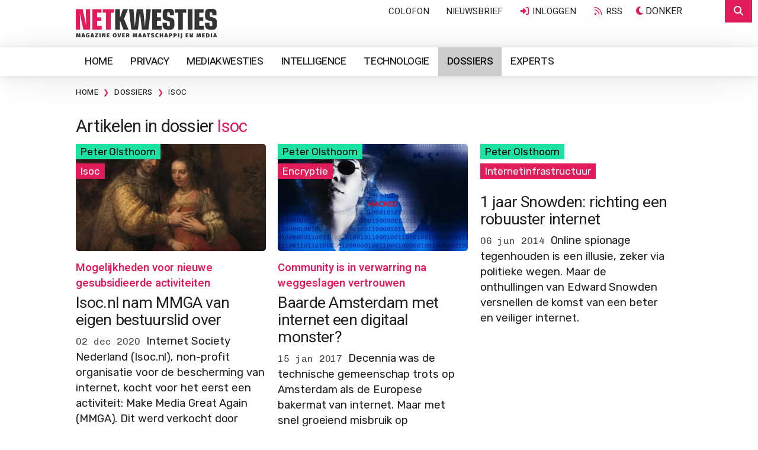

--- FILE ---
content_type: text/html;charset=UTF-8
request_url: https://www.netkwesties.nl/dossier-isoc
body_size: 27111
content:
<!DOCTYPE html><html class="no-js" data-bs-theme="light" lang="nl"><head><meta charset="utf-8"><link rel="dns-prefetch" href="https://www.google.nl"><link rel="dns-prefetch" href="https://stats.g.doubleclick.net"><link rel="dns-prefetch" href="https://www.google-analytics.com"><link rel="dns-prefetch" href="https://www.googletagmanager.com"><link rel="dns-prefetch" href="https://kit.fontawesome.com"><link rel="dns-prefetch" href="https://www.google.com"><link rel="preload" as="style" href="https://fonts.googleapis.com/css2?family=Heebo:wght@400;500;600&family=Rubik&family=Chivo+Mono&display=swap"><link href="https://fonts.googleapis.com/css2?family=Heebo:wght@400;500;600&family=Rubik&family=Chivo+Mono&display=swap" rel="stylesheet" media="print" onload="this.media='all'"><noscript><link rel="stylesheet" href="https://fonts.googleapis.com/css2?family=Heebo:wght@400;500;600&family=Rubik&family=Chivo+Mono&display=swap"></noscript><meta name="viewport" content="width=device-width, initial-scale=1, minimum-scale=1, shrink-to-fit=no"><meta name="mobile-web-app-capable" content="yes"><meta name="apple-mobile-web-app-capable" content="yes"><meta name="application-name" content="Netkwesties"><meta name="msapplication-navbutton-color" content="#0c2074"><meta name="apple-mobile-web-app-status-bar-style" content="black-translucent"><meta name="msapplication-starturl" content="https://www.netkwesties.nl"><link rel="icon" href="/favicon.ico" sizes="32x32"><link rel="icon" href="/gfx/icon.svg" type="image/svg+xml"><link rel="apple-touch-icon" href="/gfx/apple-touch-icon.png"><link rel="manifest" href="/manifest.json"><meta name="apple-mobile-web-app-title" content="Netkwesties"><meta name="msapplication-config" content="/browserconfig.xml"><meta name="theme-color" content="#ffffff"><script src="https://kit.fontawesome.com/5725a24b23.js" crossorigin="anonymous"></script><style>html .fa, html .fas, html .far, html .fal, html .fad, html .fab, html .fa-sharp, html .fa-thin, html .fa-regular, html .fa-light, html .fa-solid, html .fa-brands, html .fa-duotone { font-style: normal; display: inline-block; width: 17.53px; height: 1em; font-size: 14px; text-align: center; } html .fa-star { font-style: normal; display: inline-block; width: 15.75px; font-size: 14px; text-align: center; } html .list-group-item .fa, html .list-group-item .fas, html .list-group-item .far, html .list-group-item .fal, html .list-group-item .fad, html .list-group-item .fab, html .list-group-item .fa-regular, html .list-group-item .fa-solid, html .list-group-item .fa-light, html .list-group-item .fa-sharp, html .list-group-item .fa-duotone, html .list-group-item .fa-brands { font-style: normal; display: inline-block; width: 20px; height: 1em; font-size: 14px; } html .btn .fa, html .btn .fas, html .btn .far, html .btn .fal, html .btn .fad, html .btn .fab { font-style: normal; display: inline-block; width: 20px; height: 16px; font-size: 14px; } html .btn-xs .fa, html .btn-xs .fas, html .btn-xs .far, html .btn-xs .fal, html .btn-xs .fad, html .btn-xs .fab { font-style: normal; display: inline-block; width: 10.5px; height: 10.5px; font-size: 10px; } html .btn-lg .fa, html .btn-lg .fas, html .btn-lg .far, html .btn-lg .fal, html .btn-lg .fad, html .btn-lg .fab { font-style: normal; display: inline-block; width: 23px; font-size: 18px; } html .card-header h4 .fa, html .card-header h4 .fas, html .card-header h4 .far, html .card-header h4 .fal, html .card-header h4 .fad, html .card-header h4 .fab { font-style: normal; display: inline-block; width: 26.667px; height: 1em; } html .fa.icon-lg, html .fas.icon-lg, html .far.icon-lg, html .fal.icon-lg, html .fad.icon-lg, html .fab.icon-lg { font-style: normal; display: inline-block; width: 22.5px; height: 1em; font-size: 14px; } html .fa.icon-xxl, html .fas.icon-xxl, html .far.icon-xxl, html .fal.icon-xxl, html .fad.icon-xxl, html .fab.icon-xxl { font-style: normal; display: inline-block; width: 40.5px; height: 60px; font-size: 20px; line-height: 14px; } html .fa.fa-3x, html .fas.fa-3x, html .far.fa-3x, html .fal.fa-3x, html .fad.fa-3x, html .fab.fa-3x, html .fa-thin.fa-3x, html .fa-light.fa-3x, html .fa-regular.fa-3x, html .fa-solid.fa-3x, html .fa-doutone.fa-3x, html .fa-brands.fa-3x { font-style: normal; display: inline-block; width: 55px; height: 60px; } html .fa.fa-4x, html .fas.fa-4x, html .far.fa-4x, html .fal.fa-4x, html .fad.fa-4x, html .fab.fa-4x, html .fa-thin.fa-4x, html .fa-light.fa-4x, html .fa-regular.fa-4x, html .fa-solid.fa-4x, html .fa-doutone.fa-4x, html .fa-brands.fa-4x { font-style: normal; display: inline-block; width: 92px; height: 66.6px; } html .fa::before, html .fas::before, html .far::before, html .fal::before, html .fad::before, html .fab::before { color: #ddd; content:"\276f"; } html .fa-star::before {content:"\2605";} html .fa-check::before {content:"\2714";} </style><link href="/shared/bootstrap-5.3.3-dist/css/bootstrap.min.css" rel="stylesheet"><link href="/css/legacy.css?v=4" rel="stylesheet"><link href="/css/print.css" rel="stylesheet" media="print"><script> if ( localStorage.getItem("data-bs-theme") === "dark" || (window.matchMedia("(prefers-color-scheme: dark)").matches && !localStorage.getItem("data-bs-theme")) ) { document.documentElement.setAttribute("data-bs-theme", "dark"); } </script><script async src="https://www.googletagmanager.com/gtag/js?id=G-KJS4C4S1CS"></script><script> window.dataLayer = window.dataLayer || []; function gtag(){dataLayer.push(arguments);} gtag('js', new Date()); gtag('config', 'G-KJS4C4S1CS',{'anonymize_ip':true}); </script><script type="application/ld+json"> { "@context": "https://schema.org/", "@type": "BreadcrumbList", "itemListElement": [{ "@type": "ListItem", "position": 1, "name": "Home", "item": "https://www.netkwesties.nl" },{ "@type": "ListItem", "position": 2, "name": "Dossiers", "item": "https://www.netkwesties.nl/collecties" },{ "@type": "ListItem", "position": 3, "name": "Isoc", "item": "https://www.netkwesties.nl/dossier-isoc" }] } </script><title>Isoc | Dossier | Netkwesties</title><meta name="description" content=""></head><body><div class="modal" id="modalBox" tabindex="-1" role="dialog" aria-hidden="true"></div><div class="offcanvas offcanvas-end offcanvas-search offcanvas-search-hidden" tabindex="-1" id="offcanvasTop" aria-labelledby="offcanvasTopLabel"><div class="offcanvas-header bg-10"><form class="w-100 me-xl-5" id="zoekbox"><div class="input-group"><input type="text" id="zoekopdracht" placeholder="Typ een trefwoord en klik op zoeken..." value="" name="zoekopdracht" class="form-control" maxlength="50" required><button class="btn btn-primary" type="submit"><i class="fas fa-search fa-fw"></i><span class="d-none d-lg-inline-block">Zoeken</span></button></div></form><button type="button" class="btn-close" data-bs-dismiss="offcanvas" aria-label="Close"></button></div><div class="offcanvas-body p-0"><div id="resultbox"></div></div></div><div class="wrap wrapChapter5 wrapMenu18 clearfix"><div class="headerWrapper"><div class="container-fluid"><a href="/" title="Netkwesties | Magazine over maatschappij en internet"><img src="/gfx/logo.svg" alt="Netkwesties" class="logo"></a><button class="btn btn-primary btn-search-top" type="button" data-bs-toggle="offcanvas" data-bs-target="#offcanvasTop" aria-controls="offcanvasTop"><i class="fas fa-search fa-fw"></i></button><div id="courtesy" class="f_nav"><ul><li class="hidden-md-down"><a href="/colofon" title="Colofon">Colofon</a></li><li><a href="/abonneren" title="Nieuwsbrief ontvangen?">Nieuwsbrief</a></li><li><a data-toggle="modal" href="/includes/login.logout.cfm" data-target="#modalBox"><i class="fa fa-sign-in fa-fw"></i> Inloggen</a></li><li><a href="/rss/feed.xml" class="hidden-xs" title="RSS"><i class="fa-regular fa-rss rood fa-fw"></i> RSS</a></li><li><span class="mode-switch"><span class="color-mode"><button class="btn color-mode__btn light--hidden" title="Licht"><i class="far fa-sun-bright fa-fw"></i><span class="color-mode-txt">Licht</span></button></span><span class="color-mode"><button class="btn color-mode__btn dark--hidden" title="Donker"><i class="fas fa-moon fa-fw"></i><span class="color-mode-txt">Donker</span></button></span></span></li></ul></div></div></div><div id="navWrapperGlobal" class="navWrapper raised-large"><div class="container-fluid"><nav class="navbar navbar-expand-lg navbar-categories"><a href="/" title="Netkwesties | Magazine over maatschappij en internet" class="navbar-brand" style="display: none;"><img src="/gfx/logo.small.svg" alt="Netkwesties" class="logo-small"></a><button type="button" class="btn btn-link navbar-toggler" data-bs-toggle="collapse" data-bs-target="#navbar-collapse"><i class="fa fa-bars"></i></button><div class="collapse navbar-collapse" id="navbar-collapse"><ul class="nav navbar-nav me-auto navbar-left nav-categories"><li><a href="/" title="Home" class="nav-item nav-link" >Home</a></li><li><a href="https://www.netkwesties.nl/privacy" title="Privacy" class="nav-item nav-link" >Privacy</a></li><li><a href="https://www.netkwesties.nl/mediakwesties" title="Mediakwesties" class="nav-item nav-link" >Mediakwesties</a></li><li><a href="https://www.netkwesties.nl/intelligence" title="Intelligence" class="nav-item nav-link" >Intelligence</a></li><li><a href="https://www.netkwesties.nl/technologie" title="Technologie" class="nav-item nav-link" >Technologie</a></li><li><a href="/dossiers" title="Dossiers" class="nav-item nav-link active" >Dossiers</a></li><li><a href="/experts" title="Experts" class="nav-item nav-link" >Experts</a></li><li class="nav-item nav-link"><span class="mode-switch"><span class="color-mode"><button class="btn color-mode__btn light--hidden" title="Licht"><i class="far fa-sun-bright fa-fw"></i><span class="color-mode-txt">Licht</span></button></span><span class="color-mode"><button class="btn color-mode__btn dark--hidden" title="Donker"><i class="fas fa-moon fa-fw"></i><span class="color-mode-txt">Donker</span></button></span></span></li></ul></div></nav></div></div><div class="crumb"><div class="container-fluid"><ul class="breadcrumb"><li><a href="/" title="Home">Home</a></li><li><a href="/page-17" title="Dossiers">Dossiers</a></li><li class="active"><a href="https://www.netkwesties.nl/dossier-isoc" title="Isoc">Isoc</a></li></ul></div></div><div class="container-fluid my-2"><div class="row"><div class="col-12"><div id="result"><div class="row mb-2"><div class="col-sm-12"><h2>Artikelen in dossier <span class="rood">Isoc</span></h2></div></div><div class="card-deck card-deck-3"><div class="card card-info"><div class="card-img"><a href="https://www.netkwesties.nl/1470/isoc-nl-nam-mmga-van-eigen-bestuurslid.htm" title="Isoc.nl nam MMGA van eigen bestuurslid over"><img loading="lazy" src="https://images.websyndicate.nl/netkwesties/images/Rembrandt Isaak en Rebekka.jpg?twic=v1/cover=720x405" width="720" height="403" title="Isoc.nl nam MMGA van eigen bestuurslid over" alt="Isoc.nl nam MMGA van eigen bestuurslid over" class="card-img img-fluid img-product"></a><div class="metainfo position-absolute"><div class="auteur"><a href="https://www.netkwesties.nl/dossier-peter-olsthoorn" title="Peter Olsthoorn">Peter Olsthoorn</a></div><div class="tag"><a href="https://www.netkwesties.nl/dossier-isoc" class="" title="Isoc">Isoc</a></div></div></div><div class="card-body"><div class="chapeau hidden-md"><b>Mogelijkheden voor nieuwe gesubsidieerde activiteiten </b></div><h3 class="card-title"><a href="https://www.netkwesties.nl/1470/isoc-nl-nam-mmga-van-eigen-bestuurslid.htm" title="Isoc.nl nam MMGA van eigen bestuurslid over" class="strethed-link">Isoc.nl nam MMGA van eigen bestuurslid over</a></h3><div class="hidden-md"><span class="font-monospace text-m dimmed"> 02 dec 2020 </span> Internet Society Nederland (Isoc.nl), non-profit organisatie voor de bescherming van internet, kocht voor het eerst een activiteit: Make Media Great Again (MMGA). Dit werd verkocht door Ruben Brave, ook bestuurslid bij Isoc.nl. </div></div></div><div class="card card-info"><div class="card-img"><a href="https://www.netkwesties.nl/949/baarde-amsterdam-met-internet-digitaal.htm" title="Baarde Amsterdam met internet een digitaal monster?"><img loading="lazy" src="https://images.websyndicate.nl/netkwesties/images/hacker-1881694_1280.jpg?twic=v1/cover=720x405" width="720" height="479" title="Baarde Amsterdam met internet een digitaal monster?" alt="Baarde Amsterdam met internet een digitaal monster?" class="card-img img-fluid img-product"></a><div class="metainfo position-absolute"><div class="auteur"><a href="https://www.netkwesties.nl/dossier-peter-olsthoorn" title="Peter Olsthoorn">Peter Olsthoorn</a></div><div class="tag"><a href="https://www.netkwesties.nl/dossier-encryptie" class="" title="Encryptie">Encryptie</a></div></div></div><div class="card-body"><div class="chapeau hidden-md"><b>Community is in verwarring na weggeslagen vertrouwen</b></div><h3 class="card-title"><a href="https://www.netkwesties.nl/949/baarde-amsterdam-met-internet-digitaal.htm" title="Baarde Amsterdam met internet een digitaal monster?" class="strethed-link">Baarde Amsterdam met internet een digitaal monster?</a></h3><div class="hidden-md"><span class="font-monospace text-m dimmed"> 15 jan 2017 </span> Decennia was de technische gemeenschap trots op Amsterdam als de Europese bakermat van internet. Maar met snel groeiend misbruik op wereldschaal en digitale oorlogshandelingen groeit de verwarring, om niet te zeggen ontzetting. Is encryptie de oplossing? </div></div></div><div class="card card-info"><div class="card-img"><div class="metainfo position-relative"><div class="auteur"><a href="https://www.netkwesties.nl/dossier-peter-olsthoorn" title="Peter Olsthoorn">Peter Olsthoorn</a></div><div class="tag"><a href="https://www.netkwesties.nl/dossier-internetinfrastructuur" class="" title="Internetinfrastructuur">Internetinfrastructuur</a></div></div></div><div class="card-body"><h3 class="card-title"><a href="https://www.netkwesties.nl/695/1-jaar-snowden-richting-robuuster.htm" title="1 jaar Snowden: richting een robuuster internet" class="strethed-link">1 jaar Snowden: richting een robuuster internet</a></h3><div class="hidden-md"><span class="font-monospace text-m dimmed"> 06 jun 2014 </span> Online spionage tegenhouden is een illusie, zeker via politieke wegen. Maar de onthullingen van Edward Snowden versnellen de komst van een beter en veiliger internet. </div></div></div></div><input type="hidden" value="trefwoordId=31582" id="pageString" name="pageString"><input type="hidden" value="1,4,7,14" id="docType" name="docType"><div class="space my-3"></div></div></div></div></div><input type="hidden" value="/data/coltype.keywords.a.cfm?" id="template" name="template"><input type="hidden" value="31582" id="sortKeyId" name="sortKeyId"><input type="hidden" value="0,4,14" id="sortMarkerId" name="sortMarkerId"><input type="hidden" value="Artikelen" id="sortKeyword" name="sortKeyword"><section class="bg-allcats d-none d-lg-block"><div class="container-fluid"><div class="d-flex flex-row"><div class="allcats-box"><h4><a href="https://www.netkwesties.nl/privacy" title="Privacy">Privacy</a></h4><div class="list-group list-group-condensed list-grop-chevron"><a href="https://www.netkwesties.nl/dossier-avg" title="AVG en AP" class="list-group-item"><div class="row no-gutters"><div class="col-2"><i class="fa-regular fa-angle-right fa-fw"></i></div><div class="col-10">AVG en AP</div></div></a><a href="https://www.netkwesties.nl/dossier-anonimiteit" title="Anonimiteit" class="list-group-item"><div class="row no-gutters"><div class="col-2"><i class="fa-regular fa-angle-right fa-fw"></i></div><div class="col-10">Anonimiteit</div></div></a><a href="https://www.netkwesties.nl/dossier-cybersecurity" title="Cybersecurity" class="list-group-item"><div class="row no-gutters"><div class="col-2"><i class="fa-regular fa-angle-right fa-fw"></i></div><div class="col-10">Cybersecurity</div></div></a><a href="https://www.netkwesties.nl/dossier-profilering" title="Profilering" class="list-group-item"><div class="row no-gutters"><div class="col-2"><i class="fa-regular fa-angle-right fa-fw"></i></div><div class="col-10">Profilering</div></div></a><a href="https://www.netkwesties.nl/dossier-algoritmes-privacy" title="Algoritmes en privacy" class="list-group-item"><div class="row no-gutters"><div class="col-2"><i class="fa-regular fa-angle-right fa-fw"></i></div><div class="col-10">Algoritmes en privacy</div></div></a></div></div><div class="allcats-box"><h4><a href="https://www.netkwesties.nl/mediakwesties" title="Mediakwesties">Mediakwesties</a></h4><div class="list-group list-group-condensed list-grop-chevron"><a href="https://www.netkwesties.nl/dossier-journalistiek" title="Journalistiek" class="list-group-item"><div class="row no-gutters"><div class="col-2"><i class="fa-regular fa-angle-right fa-fw"></i></div><div class="col-10">Journalistiek</div></div></a><a href="https://www.netkwesties.nl/dossier-desinformatie-deepfakes" title="Desinformatie en deepfakes" class="list-group-item"><div class="row no-gutters"><div class="col-2"><i class="fa-regular fa-angle-right fa-fw"></i></div><div class="col-10">Desinformatie en deepfakes</div></div></a><a href="https://www.netkwesties.nl/dossier-censuur-modereren-filteren" title="Censuur, modereren en filteren" class="list-group-item"><div class="row no-gutters"><div class="col-2"><i class="fa-regular fa-angle-right fa-fw"></i></div><div class="col-10">Censuur, modereren en filteren</div></div></a><a href="https://www.netkwesties.nl/dossier-vrijheid-van-meningsuiting" title="Vrijheid van meningsuiting" class="list-group-item"><div class="row no-gutters"><div class="col-2"><i class="fa-regular fa-angle-right fa-fw"></i></div><div class="col-10">Vrijheid van meningsuiting</div></div></a><a href="https://www.netkwesties.nl/dossier-uitgeven" title="Uitgeven" class="list-group-item"><div class="row no-gutters"><div class="col-2"><i class="fa-regular fa-angle-right fa-fw"></i></div><div class="col-10">Uitgeven</div></div></a></div></div><div class="allcats-box"><h4><a href="https://www.netkwesties.nl/intelligence" title="Intelligence">Intelligence</a></h4><div class="list-group list-group-condensed list-grop-chevron"><a href="https://www.netkwesties.nl/dossier-ai-maatschappij" title="AI en maatschappij" class="list-group-item"><div class="row no-gutters"><div class="col-2"><i class="fa-regular fa-angle-right fa-fw"></i></div><div class="col-10">AI en maatschappij</div></div></a><a href="https://www.netkwesties.nl/dossier-inlichtingendiensten" title="Inlichtingendiensten" class="list-group-item"><div class="row no-gutters"><div class="col-2"><i class="fa-regular fa-angle-right fa-fw"></i></div><div class="col-10">Inlichtingendiensten</div></div></a><a href="https://www.netkwesties.nl/dossier-wetenschap" title="Wetenschap" class="list-group-item"><div class="row no-gutters"><div class="col-2"><i class="fa-regular fa-angle-right fa-fw"></i></div><div class="col-10">Wetenschap</div></div></a><a href="https://www.netkwesties.nl/dossier-geschiedenis" title="Geschiedenis" class="list-group-item"><div class="row no-gutters"><div class="col-2"><i class="fa-regular fa-angle-right fa-fw"></i></div><div class="col-10">Geschiedenis</div></div></a><a href="https://www.netkwesties.nl/dossier-kunst-theater" title="Theater" class="list-group-item"><div class="row no-gutters"><div class="col-2"><i class="fa-regular fa-angle-right fa-fw"></i></div><div class="col-10">Theater</div></div></a></div></div><div class="allcats-box"><h4><a href="https://www.netkwesties.nl/technologie" title="Technologie">Technologie</a></h4><div class="list-group list-group-condensed list-grop-chevron"><a href="https://www.netkwesties.nl/dossier-governance" title="Governance" class="list-group-item"><div class="row no-gutters"><div class="col-2"><i class="fa-regular fa-angle-right fa-fw"></i></div><div class="col-10">Governance</div></div></a><a href="https://www.netkwesties.nl/dossier-internetinfrastructuur" title="Internetinfrastructuur" class="list-group-item"><div class="row no-gutters"><div class="col-2"><i class="fa-regular fa-angle-right fa-fw"></i></div><div class="col-10">Internetinfrastructuur</div></div></a><a href="https://www.netkwesties.nl/dossier-blockchain-crypto" title="Blockchain en crypto" class="list-group-item"><div class="row no-gutters"><div class="col-2"><i class="fa-regular fa-angle-right fa-fw"></i></div><div class="col-10">Blockchain en crypto</div></div></a><a href="https://www.netkwesties.nl/dossier-internettoegang" title="Internettoegang" class="list-group-item"><div class="row no-gutters"><div class="col-2"><i class="fa-regular fa-angle-right fa-fw"></i></div><div class="col-10">Internettoegang</div></div></a><a href="https://www.netkwesties.nl/dossier-datacenters" title="Datacenters" class="list-group-item"><div class="row no-gutters"><div class="col-2"><i class="fa-regular fa-angle-right fa-fw"></i></div><div class="col-10">Datacenters</div></div></a></div></div><div class="allcats-box"><h4><a href="/dossiers" title="Actuele dossiers">Actuele dossiers</a></h4><div class="list-group list-group-condensed list-grop-chevron"><a href="https://www.netkwesties.nl/dossier-journalistiek" title="Journalistiek" class="list-group-item"><div class="row no-gutters"><div class="col-2"><i class="fa-regular fa-angle-right fa-fw"></i></div><div class="col-10">Journalistiek</div></div></a><a href="https://www.netkwesties.nl/dossier-ai-maatschappij" title="AI en maatschappij" class="list-group-item"><div class="row no-gutters"><div class="col-2"><i class="fa-regular fa-angle-right fa-fw"></i></div><div class="col-10">AI en maatschappij</div></div></a><a href="https://www.netkwesties.nl/dossier-censuur-modereren-filteren" title="Censuur, modereren en filteren" class="list-group-item"><div class="row no-gutters"><div class="col-2"><i class="fa-regular fa-angle-right fa-fw"></i></div><div class="col-10">Censuur, modereren en filteren</div></div></a><a href="https://www.netkwesties.nl/dossier-google" title="Google" class="list-group-item"><div class="row no-gutters"><div class="col-2"><i class="fa-regular fa-angle-right fa-fw"></i></div><div class="col-10">Google</div></div></a><a href="https://www.netkwesties.nl/dossier-sociale-media" title="Sociale media" class="list-group-item"><div class="row no-gutters"><div class="col-2"><i class="fa-regular fa-angle-right fa-fw"></i></div><div class="col-10">Sociale media</div></div></a></div></div></div></div></section><div class="bg-10 layerHome"><div class="container-fluid"><div class="row"><div class="col-md-3 d-none d-lg-block"><a href="/" title="Netkwesties"><img src="/gfx/logo.small.svg" alt="Netkwesties" class="logo-small img-fluid"></a><div class="my-3 text-m">Netkwesties is een webuitgave over internet, ict, media en samenleving met achtergrondartikelen, beschouwingen, columns en commentaren van een panel van deskundigen.</div><a class="d-block mb-1" href="/colofon" title="Colofon"><i class="fa-regular fa-info-circle groen fa-fw"></i> Colofon</a><a class="d-block mb-1" href="/abonneren" title="Nieuwsbrief ontvangen?"><i class="fa-regular fa-envelope groen fa-fw"></i> Nieuwsbrief</a><a class="d-block mb-1" href="http://feeds.feedburner.com/Netkwesties" title="RSS Feed"><i class="fa-regular groen fa-rss fa-fw"></i> RSS Feed</a><a class="d-block mb-1" href="https://x.com/netkwesties" title="Twitter"><i class="fa-brands fa-x-twitter groen fa-fw"></i> Twitter</a></div><div class="col-md-5 px-lg-5 px-4"><div class="raised-arge corer "><h4>Recente nieuwsbrieven</h4><div class="list-group list-group-condnsed-sm list-group-flush"><a href="/nieuwsbrief-196" class="list-group-item" title="Netkwesties 294: Techmiljardairs; Boetes op e-tolweg A24; Venray en Oss vs. Big Tech"><div class="row no-gutters"><div class="col-2 col-sm-1"><i class="far fa-envelope rood fa-fw"></i></div><div class="col-10 col-sm-11"><div class="rood"> 11 jan 2026 </div> Netkwesties 294: Techmiljardairs; Boetes op e-tolweg A24; Venray en Oss vs. Big Tech </div></div></a><a href="/nieuwsbrief-195" class="list-group-item" title="Netkwesties 293: Luisteren naar verongelijkt Nederland; Trump vs. pers; Datacenter-lobby"><div class="row no-gutters"><div class="col-2 col-sm-1"><i class="far fa-envelope rood fa-fw"></i></div><div class="col-10 col-sm-11"><div class="rood"> 4 jan 2026 </div> Netkwesties 293: Luisteren naar verongelijkt Nederland; Trump vs. pers; Datacenter-lobby </div></div></a><a href="/nieuwsbrief-194" class="list-group-item" title="Netkwesties 292: Interview met Erwin Blom; Wikipedia van ons vs Grokipedia van Musk "><div class="row no-gutters"><div class="col-2 col-sm-1"><i class="far fa-envelope rood fa-fw"></i></div><div class="col-10 col-sm-11"><div class="rood"> 28 dec 2025 </div> Netkwesties 292: Interview met Erwin Blom; Wikipedia van ons vs Grokipedia van Musk </div></div></a></div></div></div><div class="col-md-4 hidden-sm-down"><h4>Nieuwsbrief ontvangen?</h4><div class="text-m mb-3"><p>De Netkwesties nieuwsbrief bevat boeiende achtergrondartikelen, beschouwingen, columns en commentaren van een panel van deskundigen o.g.v. internet, ict, media en samenleving.</p><p>De nieuwsbrief is gratis. We gaan zorgvuldig met je gegevens om, we sturen nooit spam.</p></div><a href="/abonneren" title="Abonneren" class="btn btn-info btn-lg btn-block btn-raised"><i class="far fa-sign-in"></i> Abonneren</a><a href="/abonneren" title="Preview bekijken?" class="text-m d-block pt-3"><i class="fa fa-eye"></i> Preview bekijken?</a></div></div></div></div><div class="footerContainer bg-10"><div class="container text-center"><div class="disclaimer"><div class="socialFooter"><a href="/" title="Home" class="btn btn-link"><i class="fa fa-home"></i></a><a href="/pagina-9" title="Contact" class="btn btn-link"><i class="fa fa-envelope"></i></a><a href="/" title="Naar boven" class="btn btn-link top"><i class="fa fa-chevron-circle-up"></i></a><a href="/includes/login.logout.cfm" class="btn btn-link" data-target="#modalBox" title="Inloggen"><i class="fa fa-sign-in"></i></a></div><p>Netkwesties &copy; 1999/2025. Alle rechten voorbehouden. <a href="/privacyverklaring">Privacyverklaring</a></p></div><a href="https://calabi.nl" title="Calabi"><img src="https://calabi.nl/gfx/logo.horizontal.svg" class="calabi hidden-xs" title="Calabi" alt="Calabi"></a></div></div></div><div class="hide dot"></div><div id="menuid" class="hide">18</div><div id="languageid" class="hide">1</div><div id="name" class="hide"></div><div id="concernid" class="hide">0</div><script defer="defer" src="https://code.jquery.com/jquery-3.6.1.min.js" integrity="sha256-o88AwQnZB+VDvE9tvIXrMQaPlFFSUTR+nldQm1LuPXQ=" crossorigin="anonymous"></script><script defer="defer" src="https://code.jquery.com/jquery-migrate-3.4.0.min.js" integrity="sha256-mBCu5+bVfYzOqpYyK4jm30ZxAZRomuErKEFJFIyrwvM=" crossorigin="anonymous"></script><script defer="defer" type="text/javascript" src="https://cdn.jsdelivr.net/npm/slick-carousel@1.8.1/slick/slick.min.js"></script><script defer="defer" src="/js/site.js?v=4"></script><script src="//instant.page/5.1.1" type="module" integrity="sha384-MWfCL6g1OTGsbSwfuMHc8+8J2u71/LA8dzlIN3ycajckxuZZmF+DNjdm7O6H3PSq"></script></body></html>


--- FILE ---
content_type: text/css
request_url: https://www.netkwesties.nl/css/legacy.css?v=4
body_size: 188400
content:

:root, [data-bs-theme=light] {
  --bs-blue												: #3586b9;
  --bs-indigo											: #6610f2;
  --bs-purple											: #6f42c1;
  --bs-pink												: #d63384;
  --bs-orange											: #fd7e14;
  --bs-yellow											: #ffc107;

	--bs-red												: #e21b5a;
	--bs-red-hover									: #212121;
	--bs-red-rgb										: 226, 27, 90;
	
  --bs-green											: #12b07e;
	--bs-green-hover								: #212121;	
	--bs-green-rgb									: 18, 176, 126;
	
  --bs-teal												: #d1f0ad;
  --bs-cyan												: #0dcaf0;
  --bs-white											: #fff;
  --bs-gray												: #6c757d;
  --bs-gray-dark									: #343a40;
	
  --bs-gray-100										: #f8f9fa;
  --bs-gray-200										: #e9ecef;
  --bs-gray-300										: #dee2e6;
  --bs-gray-400										: #ced4da;
  --bs-gray-500										: #adb5bd;
  --bs-gray-600										: #6c757d;
  --bs-gray-700										: #495057;
  --bs-gray-800										: #343a40;
  --bs-gray-900										: #212529;
	
	--bs-primary-color							: #fff;
  --bs-primary										: #e21b5a;
	--bs-primary-hover-color				: #fff;
	--bs-primary-hover							: #9e0c39;
	
	--bs-secondary-color						: #212121;
	--bs-secondary									: #ced4da;
	--bs-secondary-hover-color			: #fff;
	--bs-secondary-hover						: #687077;
	
	--bs-info-color									: #000;
	--bs-info												: #1BE2A3;
	--bs-info-hover-color						: #fff;
	--bs-info-hover									: #12B07E;
	
	--bs-warning-color							: #fff;
	--bs-warning										: var(--bs-blue);
 	--bs-warning-hover-color				: #fff;
	--bs-warning-hover							: #325294;
	
	--bs-danger-color								: #fff;
	--bs-danger											: var(--bs-red);
 	--bs-danger-hover-color					: #fff;
	--bs-danger-hover								: #9f2219;
	
	--bs-success-color							: #fff;
	--bs-success										: #008744;
 	--bs-success-hover-color				: #fff;
	--bs-success-hover							: #016c36;

  --bs-light											: #f8f9fa;
  --bs-dark												: #212529;
	
  --bs-primary-rgb								: 13, 110, 253;
  --bs-secondary-rgb							: 108, 117, 125;
  --bs-success-rgb								: 25, 135, 84;
  --bs-info-rgb										: 13, 202, 240;
  --bs-warning-rgb								: 255, 193, 7;
  --bs-danger-rgb									: 220, 53, 69;
	
  --bs-light-rgb									: 248, 249, 250;
  --bs-dark-rgb										: 33, 37, 41;
  --bs-white-rgb									: 255, 255, 255;
  --bs-black-rgb									: 0, 0, 0;
  --bs-body-color-rgb							: 33, 37, 41;
  --bs-body-bg-rgb								: 255, 255, 255;
	
	--bs-link-color									: #212121;
	--bs-link-color-hover						: #106735;
	
  --bs-font-sans-serif						: system-ui, -apple-system, "Segoe UI", Roboto, "Helvetica Neue", Arial, "Noto Sans", "Liberation Sans", sans-serif, "Apple Color Emoji", "Segoe UI Emoji", "Segoe UI Symbol", "Noto Color Emoji";
  --bs-font-monospace							: "Chivo Mono", SFMono-Regular, Menlo, Monaco, Consolas, "Liberation Mono", "Courier New", monospace;
  --bs-gradient										: linear-gradient(180deg, rgba(255, 255, 255, 0.15), rgba(255, 255, 255, 0));
  --bs-body-font-family						: var(--bs-font-sans-serif);
  --bs-body-font-size							: 1rem;
  --bs-body-font-weight						: 400;
  --bs-body-line-height						: 1.5;
	
	--light													: #fff;
	--dark													: #212121;

	--bs-a													: #212121;
	--bs-a-hover										: #3586b9;
  --bs-body-color									: #212121;
  --bs-body-bg										: #fff;
	--bs-body-bg-image							: url(/gfx/bg-scan-default-light.jpg);
	--logo													:  url(/gfx/logo.svg);
	
} 

html,body {height: 100%;}
body {
	font-size: 13.8pt;
	letter-spacing: -0.005em;
	line-height: 20pt;
	font-family: 'Rubik', arial, sans-serif;
	font-weight: 400;
	padding: 0;
	color: var(--bs-body-color);
	background-color: var(--bs-body-bg);
}

.embed-responsive-4by3::before {
	padding-top: 70vh !important;
}

.wrap {
	min-height: 5em;
	margin: auto;
}

.bg-mailing {background: #fff;}

.container-fluid {
	max-width: 1920px;
	padding-left: 10vw;
	padding-right: 10vw;
}

.headerWrapper{
	z-index: 1030;
	position: relative;
	width: 100%;
}

a:not(.btn), a:visited:not(.btn) {
	color:var(--bs-a);
	text-decoration: none;
}
a:hover:not(.btn), a:active:not(.btn), a:focus:not(.btn){
	color: var(--bs-a-hover);
	text-decoration: none;
	outline: none;
}

h1, h2, h3, h4 {
	font-family: 'Heebo', arial, sans-serif;
  word-spacing: -0.015em;
	line-height: 1.1em;
	margin: 0.35rem 0;
	}

 h5, h6 {
	font-family: 'Heebo', arial, sans-serif;
	margin: 0.035em 0;
	}

h1 {font-size: 24pt;letter-spacing: -0.025em;font-weight: 400;}	
h2 {font-size: 22pt;letter-spacing: -0.025em;font-weight: 400;}
h3 {font-size: 20pt;letter-spacing: -0.025em;font-weight: 400;}
h4 {font-size: 16pt;letter-spacing: -0.025em;font-weight: 400;}
h5 {font-size: 12pt;letter-spacing: 0;}
h6 {font-size: 10pt;letter-spacing: 0;}
	
/* sitelogo height: 102px;width: 228px; */
.logo {height: 50px;width: auto;margin: 15px 0;}
.scan-logo {position: relative;top: 0;left: -5px;height: 50px;width: auto;margin: 15px 0;}


.caroussel-responsive {
	margin: auto;
}
.current  {
	padding-left: 18px;
	color: #000;
}

/* navbar */
.navWrapper {
	margin: 0;
	width: 100%;
	z-index: 1030;
	background: var(--bs-white);
}

.navWrapper.stuck{
	position: fixed;
	z-index: 30;
	top: 0;
	left: 0;
	right:0;
}

.navWrapper.stuck .logo-small{
	position: absolute;
	right: 1rem;
	top: 10px;
	width: auto;
	height: 30px;
	}

.navbar-categories, .navbar-scan {
	font-family: 'Heebo', arial, sans-serif;
  border-radius: 0;
	text-transform: uppercase;
	margin: 0 ;
	min-height: auto;
	padding:0;
}

.btn-link.navbar-toggler  {
  color: var(--bs-red);
	font-size: 18pt;
	line-height: 18pt;
	letter-spacing: 0.04em;
	padding: 10px 20px !important;
	border: none;
	outline: 0px !important;
	box-shadow:  none !important;
}


button:focus:not(:focus-visible), .btn-link:focus {
	outline: none !important;
	-webkit-appearance: none;
   	 -moz-appearance: none;
   				appearance: none;
  box-shadow: none!important;
}

.btn-link.navbar-toggler:focus, .btn-link.navbar-toggler:hover, .btn-link.navbar-toggler:active {
	color: var(--bs-primary-hover);
	text-decoration: none;
	background-color: transparent;
	border: none;
	outline: 0px !important;
	box-shadow:  none !important;
}


/*color mode*/
:root[data-bs-theme="light"] .light--hidden {
	display: none;
}

:root[data-bs-theme="dark"] .dark--hidden {
	display: none;
}

.navWrapper .mode-switch {
	display:none;
}

.color-mode__btn {
	padding: 0 0 0 5px;
	margin: 0 !important;
	color: var(--bs-a);
	border: none;
	font-weight: 300 !important;
	text-transform: uppercase;
	display: inline-block;
	vertical-align:  baseline;
}

.color-mode__btn:focus, .color-mode__btn:hover, .color-mode__btn:active {
	text-decoration: none;
	border: none;
	color: var(--bs-a-hover);
}

.color-mode__btn:focus .svg-inline--fa, .color-mode__btn:hover .svg-inline--fa, .color-mode__btn:active .svg-inline--fa {
	border: none;
}

.navWrapper .color-mode__btn {
	padding: 5px 25px 5px 0 !important;
	margin: 0 !important;
}

.color-mode .svg-inline--fa {
	color: var(--bs-red);
}

.navbar-scan .navbar-brand {
	padding: 0;
	margin: 3px 0 3px 1rem;
}

.nav-scan > li.nav-result, .nav-categories > li > a, .nav-scan > li > a  {
	font-weight: 500;
	font-size: 12pt;
	line-height: 12pt;
	letter-spacing: -0.025em;
	padding: 15px 15px !important;
}

.nav-scan > li > a  {
	padding: 15px 15px !important;
}

a.top-link {
	padding: 0 15px 0 25px;
}

#top-link.fa-chevron-right{
	font-size: 22px;
	position: relative;
	top: 4px;
	left: 0;
	color: var(--bs-green);
}

#top-link.fa-chevron-up{
	font-size: 22px;
	position: relative;
	top: 2px;
	left: 0;
	color: var(--bs-green);
}

.nav-scan > li.nav-result, .nav-categories > li > a, .nav-scan > li > a  {
	font-weight: 500;
	font-size: 13pt;
	line-height: 14pt;
	letter-spacing: -0.025em;
	padding: 15px 15px !important;
	color: var(--bs-a);
}

/* .nav-categories > li.first-item > a {padding-left: 0 !important;} */

.nav-categories > li > a:hover, .nav-categories > li > a:active,
.nav-scan > li > a:hover, .nav-scan > li > a:active,
.navbar-collapse.show .nav-categories > li > a:hover, .navbar-collapse.show .nav-categories > li > a:active, .nav-link.active {
  background: rgba(var(--bs-black-rgb),0.2);
  color: var(--bs-a-hover);
}

.navbar-dark a.nav-link, .navbar-dark .nav-link:focus, .navbar-dark .nav-link:hover {
	color: #d1d1d1;
}
.panel-profile{
	text-align: left;
}

/* navbar scan */

.navScanWrapper {
	margin: 0;
	width: 100%;
	left: -9999;
	opacity: 0;
	position: absolute;
	z-index: 0;
}

.navScanWrapper.stuck{
	position: fixed;
	z-index: 30;
	opacity: 1;
	top: 0;
	left: 0;
	right:0;
	background: var(--bs-gray-100);	
	}
	


.modal-header {padding: .2rem 1rem .3rem 1rem;border: 1px solid rgba(var(--bs-gray-900),.2);}

.keyTypes {text-align: left;}


/* nav-tabs*/
.tab-content{
	padding: 20px 20px 10px 20px;
	background: #393154;
	margin: 0 0 30px 0;
	-webkit-border-radius: 0 4px 4px 4px;
		 -moz-border-radius: 0 4px 4px 4px;
				  border-radius: 0 4px 4px 4px;
	}

.nav-tabs > li.active > a, .nav-tabs > li.active > a:focus, .nav-tabs > li.active > a:hover {
  background-color: #393154;
  color: #fff;
	border: 1px solid #393154;
	padding: 10px 30px 10px 15px;
}

.nav-tabs > li > a > i {color: #3b61ac;font-size: 21px;}
.nav-tabs > li.active > a > i {color: #3b61ac;}

.nav-carousel .panel-default {border: none;}

/* collapse*/
[data-bs-toggle="collapse"] span {  
  font-family: 'Heebo', arial, sans-serif;
	font-size: 8px;
	padding: 0 0 0 1px;
	color: var(--bs-green);
	display: inline-block;
	width: 14px;
	height: 14px;
	line-height: 12px;
	text-align: center;
	margin: 0 5px 0 0;
	background: #fff;
	border: 1px solid var(--bs-green);
	-webkit-border-radius: 50%;
		 -moz-border-radius: 50%;
				  border-radius: 50%;
}
[data-bs-toggle="collapse"] span:before {  
  content: "\25B6";
}

[aria-expanded="true"] span:before {  
  content: "\25BC";
	color: #c41230;
}

[data-bs-toggle="collapse"].collapsed span:before {
  content: "\25B6";
}

.counter-up {
	display: inline-block;
	min-width: 118px;
}

.counter-countries {
	display: inline-block;
	min-width: 43.7px;
}

/* breadcrumb */
.crumb {
	padding: 15px 0 15px 0;
	margin: 0;
	}
	
.breadcrumb {
	font-family: 'Heebo', arial, sans-serif;
	clear: both;
	margin: 0;
	padding: 0 ;
	font-size: 10pt;
	letter-spacing: 0.045em;
	}
	
.breadcrumb li, .breadcrumb a, .breadcrumb a:visited {color: var(--bs-a);font-weight: 500;white-space: nowrap; display: inline;text-transform: uppercase;}
.breadcrumb li.active, .breadcrumb li.active a, .breadcrumb li.active a:visited {color: var(--bs-a);font-weight: normal;}
.breadcrumb a:hover, .breadcrumb li.active a:hover {color: var(--bs-a-hover);text-decoration: none;}

.blueBg .breadcrumb li, .blueBg .breadcrumb a, .blueBg .breadcrumb a:visited {color: #fff;}
.blueBg .breadcrumb li.active, .blueBg .breadcrumb li.active a, .blueBg .breadcrumb li.active a:visited {color: #3b61ac;}
.blueBg .breadcrumb > li + li:before {color: #3b61ac;}


.bg-zwart .breadcrumb li, .bg-zwart .breadcrumb a, .bg-zwart .breadcrumb a:visited {color: #fff;}
.bg-zwart .breadcrumb li.active, .bg-zwart .breadcrumb li.active a, .bg-zwart .breadcrumb li.active a:visited {color: var(--bs-green-l);}
.bg-zwart .breadcrumb > li + li:before {color: var(--bs-green-l);}

.breadcrumb {background: none;}


.breadcrumb > li + li:before {
  color: var(--bs-red);
	content: "\276f"; 
	opacity: 1;
	padding: 0 8px;
	font-size: 12px;
}

.image-box {
  display: flex;
	flex-wrap: wrap;
	margin: 1px 0 0 0;
}

.extra-image{
	width: calc(50% - 1px );
	margin: 0 1px 1px 0;
}

.extra-images {
	position: relative;
}
.ClToEnlarge {
	top: 10px;
	left: 10px;
	z-index: 10;
	position: absolute;
	padding: 10px;
}

.enlarge-picture{cursor: pointer;}

.extra-image-overlay{
	cursor: pointer;
	position: absolute;
	bottom: 0;
	left: 0;
	right: 0;
	z-index: 5;
	padding: 5px 10px;
	font-size: 10pt;
	line-height: 12pt;
}

.sNav ul {
	margin: 0;
	padding: 0;
	}

.sNav ul li {
	margin: 0 0 0 0;
	padding: 0;
	list-style: none;
	font-weight: normal;
	list-style-type: none;
	}
	

.sNav ul li a, .sNav ul li a:visited {
	position: relative;
	margin: 0 0 0 0;
	padding: 2px 5px 2px 18px;
	text-decoration: none;
	display: block;
	margin: 0;
	white-space: normal;
	overflow:hidden !important;
  text-overflow: ellipsis;
	}
	
.sNav li i {
	position: absolute;
	left: 0;
	top: 4px;
	color:#ddd;
	font-size: 14px;
}

/* ========= lijstweergave */
.small-list {
	position: relative;
	padding: 0.2rem 0;
	margin: 0.2rem 0;
	clear: both;
	
}
	
/* bootstrap form */
.form-control {
	display: block;
	width: 100%;
	padding: .375rem .75rem;
	font-size: 1rem;
	font-weight: 400;
	line-height: 1.5;
	color: var(--dark);
	background-color: var(--bs-white);
	border: 1px solid var(--bs-gray-300);
}

.input-group-text {
	color: var(--dark);
	background-color: var(--green-m);
	border: 1px solid var(--bs-gray-300);
}

.form-check {
  display: block;
  min-height: 2rem;
  padding-left: 1.5em;
  margin: 0.5rem 0;
}
.form-check .form-check-input {
  float: left;
  margin-left: -1.5em;
}

.form-check-input {
  width: 1.5em;
  height: 1.5em;
  margin-top: 0.25em;
  vertical-align: top;
  background-color: var(--bs-light);
  background-repeat: no-repeat;
  background-position: center;
  background-size: contain;
  border: 1px solid var(--bs-green);
  -webkit-appearance: none;
  -moz-appearance: none;
  appearance: none;
  -webkit-print-color-adjust: exact;
  print-color-adjust: exact;
	transition: all 0.15s ease-out 0s;
	box-shadow:
	  0.1px 0.1px 2.1px rgba(0, 0, 0, 0.0251),
	  0.3px 0.3px 5.1px rgba(0, 0, 0, 0.043),
	  0.6px 0.6px 9.5px rgba(0, 0, 0, 0.09),
	  1.1px 1.1px 17px rgba(0, 0, 0, 0.067),
	  2.1px 2.1px 31.8px rgba(0, 0, 0, 0.099),
	  2px 2px 76px rgba(0, 0, 0, 0.18);
}

.form-check-label{
	display: inline-block;
	padding: 0.5em  0.75em; 
	line-height: 1.2rem;
}
.form-check-input[type=checkbox] {
  border-radius: 0.25em;
}
.form-check-input[type=radio] {
  border-radius: 50%;
}
.form-check-input:active {
  filter: brightness(90%);
}

.form-check-input:focus, .form-check-input:hover {
	border-color: var(--bs-green);
	outline: 0;
	box-shadow:
	  0.1px 0.1px 2.1px rgba(0, 0, 0, 0.051),
	  0.3px 0.3px 5.1px rgba(0, 0, 0, 0.073),
	  0.6px 0.6px 9.5px rgba(0, 0, 0, 0.09),
	  1.1px 1.1px 17px rgba(0, 0, 0, 0.187),
	  2.1px 2.1px 31.8px rgba(0, 0, 0, 0.189),
	  5px 5px 76px rgba(0, 0, 0, 0.18);
}

.form-check-input:checked {
  background-color: var(--bs-green);
  border-color: var(--bs-green);
}
.form-check-input:checked[type=checkbox] {
  background-image: url("data:image/svg+xml,%3csvg xmlns='http://www.w3.org/2000/svg' viewBox='0 0 20 20'%3e%3cpath fill='none' stroke='%23fff' stroke-linecap='round' stroke-linejoin='round' stroke-width='3' d='m6 10 3 3 6-6'/%3e%3c/svg%3e");
}
.form-check-input:checked[type=radio] {
  background-image: url("data:image/svg+xml,%3csvg xmlns='http://www.w3.org/2000/svg' viewBox='0 0 20 20'%3e%3cpath fill='none' stroke='%23fff' stroke-linecap='round' stroke-linejoin='round' stroke-width='3' d='m6 10 3 3 6-6'/%3e%3c/svg%3e");
}

.form-check-input:checked:hover {
  background-color: var(--bs-green);
	border-color: var(--bs-green-l);
}

.form-check-input:checked::after {
  -webkit-animation: click-wave 0.65s;
  -moz-animation: click-wave 0.65s;
  animation: click-wave 0.65s;
  background: var(--bs-gray-600);
  content: '';
  display: block;
}

.form-check-input[type=radio]:after {
  border-radius: 50%;
}

@keyframes click-wave {
  0% {
    height: 1.5em;
    width: 1.5em;
    opacity: 0.35;
    position: relative;
  }
  100% {
    height: 3em;
    width: 3em;
    margin-left: -0.9em;
    margin-top: -0.9em;
    opacity: 0;
  }
}


.form-control.input-valid {
	padding-right: calc(1.5em + .75rem);
	background-image: url("data:image/svg+xml,%3csvg xmlns='http://www.w3.org/2000/svg' viewBox='0 0 8 8'%3e%3cpath fill='%23198754' d='M2.3 6.73.6 4.53c-.4-1.04.46-1.4 1.1-.8l1.1 1.4 3.4-3.8c.6-.63 1.6-.27 1.2.7l-4 4.6c-.43.5-.8.4-1.1.1z'/%3e%3c/svg%3e");
	background-repeat: no-repeat;
	background-position: right calc(.375em + .1875rem) center;
	background-size: calc(.75em + .375rem) calc(.75em + .375rem);
}

.form-control.input-invalid {
	padding-right: calc(1.5em + .75rem);
	background-image: url("data:image/svg+xml,%3csvg xmlns='http://www.w3.org/2000/svg' viewBox='0 0 12 12' width='12' height='12' fill='none' stroke='%23dc3545'%3e%3ccircle cx='6' cy='6' r='4.5'/%3e%3cpath stroke-linejoin='round' d='M5.8 3.6h.4L6 6.5z'/%3e%3ccircle cx='6' cy='8.2' r='.6' fill='%23dc3545' stroke='none'/%3e%3c/svg%3e");
	background-repeat: no-repeat;
	background-position: right calc(.375em + .1875rem) center;
	background-size: calc(.75em + .375rem) calc(.75em + .375rem);
}

.form-control.input-search {
	padding-right: calc(1.5em + .75rem);
	background-image: url("data:image/svg+xml,%3csvg xmlns='http://www.w3.org/2000/svg' viewBox='0 0 512 512'><path fill='%23dc3545' d='M416 208c0 45.9-14.9 88.3-40 122.7L502.6 457.4c12.5 12.5 12.5 32.8 0 45.3s-32.8 12.5-45.3 0L330.7 376c-34.4 25.2-76.8 40-122.7 40C93.1 416 0 322.9 0 208S93.1 0 208 0S416 93.1 416 208zM208 352c79.5 0 144-64.5 144-144s-64.5-144-144-144S64 128.5 64 208s64.5 144 144 144z'/%3e%3c/svg%3e");
	background-repeat: no-repeat;
	background-position: right calc(.375em + .1875rem) center;
	background-size: calc(.55em + .375rem) calc(.55em + .375rem);
}



.dropdown-menu li a {line-height: 20pt;}


.btn {font-family: 'Heebo', Helvetica, arial, sans-serif;font-weight: 500;text-decoration: none;}
.btn:focus {outline: none;}
.btn-large{	font-size: 1.2em;}
.btn-larger{	font-size: 1.6em;}
.btn-upper{text-transform: uppercase;}
.btn-block {display: block;	width: 100%;}

.btn, .form-control, .input-group-addon, .card {
	-webkit-border-radius: 0;
		 -moz-border-radius: 0;
				  border-radius: 0;
}

.btn.btn-raised:not(.btn-link), .input-group-btn .btn.btn-raised:not(.btn-link), .btn-group-raised .btn:not(.btn-link), 
	.btn-group-raised .input-group-btn .btn:not(.btn-link), .raised {
  box-shadow: 0 2px 2px 0 rgba(0, 0, 0, 0.14), 0 3px 1px -2px rgba(0, 0, 0, 0.2), 0 1px 5px 0 rgba(0, 0, 0, 0.12);
}

.btn.btn-lg .svg-inline--fa{
	font-size: 18px;
}

.btn-xs, .btn-group-xs > .btn {
	padding: 1px 5px;
	font-size: 12px;
	line-height: 1.5;
}


.btn-chevron-before:before {
	padding: 0 10px 0 5px;
	font-size: 90%;
	content: "\276f"; 
	opacity: .6;
}

.btn-chevron:after {
	padding: 0 5px 0 10px;
	font-size: 90%;
	content: "\276f"; 
	opacity: .6;
}	

.raised-medium{
	box-shadow:
  0 0.4px 2.1px rgba(0, 0, 0, 0.014),
  0 1.1px 5.8px rgba(0, 0, 0, 0.02),
  0 2.7px 13.9px rgba(0, 0, 0, 0.026),
  0 9px 46px rgba(0, 0, 0, 0.04);
}

.raised-large, .extra-image:hover, .award-logo:hover{
	box-shadow:
  0 0.2px 2.2px rgba(0, 0, 0, 0.02),
  0 0.4px 5.3px rgba(0, 0, 0, 0.028),
  0 0.8px 10px rgba(0, 0, 0, 0.035),
  0 1.3px 17.9px rgba(0, 0, 0, 0.042),
  0 2.5px 33.4px rgba(0, 0, 0, 0.05),
  0 6px 80px rgba(0, 0, 0, 0.07);
}


.btn-round{
	padding: 5px 8px;
	-webkit-border-radius: 50%;
	   -moz-border-radius: 50%;
			    border-radius: 50%;
}

.btn-flat{
	-webkit-border-radius: 0;
	   -moz-border-radius: 0;
			    border-radius: 0;
}

.btn-left {text-align: left;}

.btn-primary {
	--bs-btn-color: var(--bs-primary-color);
	--bs-btn-bg: var(--bs-primary);
	--bs-btn-border-color: var(--bs-primary);
	--bs-btn-hover-color: var(--bs-primary-hover-color);
	--bs-btn-hover-bg: var(--bs-primary-hover);
	--bs-btn-hover-border-color: var(--bs-primary-hover);
	--bs-btn-focus-shadow-rgb: 49,132,253;
	--bs-btn-active-color: var(--bs-primary-hover-color);
	--bs-btn-active-bg: var(--bs-primary-hover);
	--bs-btn-active-border-color: var(--bs-primary-hover);
	--bs-btn-active-shadow: inset 0 3px 5px rgba(0, 0, 0, 0.125);
	--bs-btn-disabled-color: var(--bs-primary-hover-color);
	--bs-btn-disabled-bg: var(--bs-primary-hover);
	--bs-btn-disabled-border-color: var(--bs-primary-hover);
}

.btn-outline-primary {
  --bs-btn-color: var(--bs-primary);
  --bs-btn-border-color: var(--bs-primary);
  --bs-btn-hover-color: var(--bs-primary-hover-color);
  --bs-btn-hover-bg: var(--bs-primary);
  --bs-btn-hover-border-color: var(--bs-primary);
  --bs-btn-focus-shadow-rgb: 13, 110, 253;
  --bs-btn-active-color: var(--bs-primary-hover-color);
  --bs-btn-active-bg: var(--bs-primary);
  --bs-btn-active-border-color: var(--bs-primary);
  --bs-btn-active-shadow: inset 0 3px 5px rgba(0, 0, 0, 0.125);
  --bs-btn-disabled-color: var(--bs-primary);
  --bs-btn-disabled-bg: transparent;
  --bs-btn-disabled-border-color: var(--bs-primary);
  --bs-gradient: none;
}

.btn-secondary {
  --bs-btn-color: var(--bs-secondary-color);
  --bs-btn-bg: var(--bs-secondary);
  --bs-btn-border-color: var(--bs-secondary);
  --bs-btn-hover-color: var(--bs-secondary-hover-color);
  --bs-btn-hover-bg: var(--bs-secondary-hover);
  --bs-btn-hover-border-color: var(--bs-secondary-hover);
  --bs-btn-focus-shadow-rgb: 130, 138, 145;
  --bs-btn-active-color: var(--bs-secondary-hover-color);
  --bs-btn-active-bg: var(--bs-secondary-hover);
  --bs-btn-active-border-color: var(--bs-secondary-hover);
  --bs-btn-active-shadow: inset 0 3px 5px rgba(0, 0, 0, 0.125);
  --bs-btn-disabled-color: var(--bs-secondary-hover-color);
  --bs-btn-disabled-bg: var(--bs-secondary-hover);
  --bs-btn-disabled-border-color: var(--bs-secondary-hover);
	--bs-chevron: var(--bs-secondary-hover);
}

.btn-outline-secondary {
  --bs-btn-color: var(--bs-secondary-color);
  --bs-btn-border-color: var(--bs-secondary);
  --bs-btn-hover-color: var(--bs-secondary-hover-color);
  --bs-btn-hover-bg: var(--bs-secondary-hover);
  --bs-btn-hover-border-color: var(--bs-secondary-hover);
  --bs-btn-focus-shadow-rgb: 108, 117, 125;
  --bs-btn-active-color: var(--bs-secondary-hover-color);
  --bs-btn-active-bg: var(--bs-secondary-hover);
  --bs-btn-active-border-color: var(--bs-secondary-hover);
  --bs-btn-active-shadow: inset 0 3px 5px rgba(0, 0, 0, 0.125);
  --bs-btn-disabled-color: var(--bs-secondary-hover-color);
  --bs-btn-disabled-bg: transparent;
  --bs-btn-disabled-border-color: var(--bs-secondary-hover);
  --bs-gradient: none;
}

.btn-info {
  --bs-btn-color: var(--bs-info-color);
  --bs-btn-bg: var(--bs-info);
  --bs-btn-border-color: var(--bs-info);
  --bs-btn-hover-color: var(--bs-info-hover-color);
  --bs-btn-hover-bg: var(--bs-info-hover);
  --bs-btn-hover-border-color: var(--bs-info-hover);
  --bs-btn-focus-shadow-rgb: 11, 172, 204;
  --bs-btn-active-color: var(--bs-info-hover-color);
  --bs-btn-active-bg: var(--bs-info-hover);
  --bs-btn-active-border-color: var(--bs-info-hover);
  --bs-btn-active-shadow: inset 0 3px 5px rgba(0, 0, 0, 0.125);
  --bs-btn-disabled-color: var(--bs-info-hover-color);
  --bs-btn-disabled-bg: var(--bs-info-hover);
  --bs-btn-disabled-border-color: var(--bs-info-hover);
	--bs-chevron: var(--bs-info-hover);
}

.btn-outline-info {
  --bs-btn-color: var(--bs-info);
  --bs-btn-border-color: var(--bs-info);
  --bs-btn-hover-color: var(--bs-info-hover-color);
  --bs-btn-hover-bg: var(--bs-info-hover);
  --bs-btn-hover-border-color: var(--bs-info-hover);
  --bs-btn-focus-shadow-rgb: 13, 202, 240;
  --bs-btn-active-color: var(--bs-info-hover-color);
  --bs-btn-active-bg: var(--bs-info-hover);
  --bs-btn-active-border-color: var(--bs-info-hover);
  --bs-btn-active-shadow: inset 0 3px 5px rgba(0, 0, 0, 0.125);
  --bs-btn-disabled-color: var(--bs-info-hover-color);
  --bs-btn-disabled-bg: transparent;
  --bs-btn-disabled-border-color: var(--bs-info-hover);
  --bs-gradient: none;
}

.btn-warning {
  --bs-btn-color: var(--bs-warning-color);
  --bs-btn-bg: var(--bs-warning);
  --bs-btn-border-color: var(--bs-warning);
  --bs-btn-hover-color: var(--bs-warning-hover-color);
  --bs-btn-hover-bg: var(--bs-warning-hover);
  --bs-btn-hover-border-color: var(--bs-warning-hover);
  --bs-btn-focus-shadow-rgb: 11, 172, 204;
  --bs-btn-active-color: var(--bs-warning-hover-color);
  --bs-btn-active-bg: var(--bs-warning-hover);
  --bs-btn-active-border-color: var(--bs-warning-hover);
  --bs-btn-active-shadow: inset 0 3px 5px rgba(0, 0, 0, 0.125);
  --bs-btn-disabled-color: var(--bs-warning-hover-color);
  --bs-btn-disabled-bg: var(--bs-warning-hover);
  --bs-btn-disabled-border-color: var(--bs-warning-hover);
	--bs-chevron: var(--bs-warning-hover);
}

.btn-outline-warning {
  --bs-btn-color: var(--bs-warning);
  --bs-btn-border-color: var(--bs-warning);
  --bs-btn-hover-color: var(--bs-warning-hover-color);
  --bs-btn-hover-bg: var(--bs-warning-hover);
  --bs-btn-hover-border-color: var(--bs-warning-hover);
  --bs-btn-focus-shadow-rgb: 13, 202, 240;
  --bs-btn-active-color: var(--bs-warning-hover-color);
  --bs-btn-active-bg: var(--bs-warning-hover);
  --bs-btn-active-border-color: var(--bs-warning-hover);
  --bs-btn-active-shadow: inset 0 3px 5px rgba(0, 0, 0, 0.125);
  --bs-btn-disabled-color: var(--bs-warning-hover-color);
  --bs-btn-disabled-bg: transparent;
  --bs-btn-disabled-border-color: var(--bs-warning-hover);
  --bs-gradient: none;
}

.btn-danger {
  --bs-btn-color: var(--bs-danger-color);
  --bs-btn-bg: var(--bs-danger);
  --bs-btn-border-color: var(--bs-danger);
  --bs-btn-hover-color: var(--bs-danger-hover-color);
  --bs-btn-hover-bg: var(--bs-danger-hover);
  --bs-btn-hover-border-color: var(--bs-danger-hover);
  --bs-btn-focus-shadow-rgb: 11, 172, 204;
  --bs-btn-active-color: var(--bs-danger-hover-color);
  --bs-btn-active-bg: var(--bs-danger-hover);
  --bs-btn-active-border-color: var(--bs-danger-hover);
  --bs-btn-active-shadow: inset 0 3px 5px rgba(0, 0, 0, 0.125);
  --bs-btn-disabled-color: var(--bs-danger-hover-color);
  --bs-btn-disabled-bg: var(--bs-danger-hover);
  --bs-btn-disabled-border-color: var(--bs-danger-hover);
	--bs-chevron: var(--bs-danger-hover);
}

.btn-outline-danger {
  --bs-btn-color: var(--bs-danger);
  --bs-btn-border-color: var(--bs-danger);
  --bs-btn-hover-color: var(--bs-danger-hover-color);
  --bs-btn-hover-bg: var(--bs-danger-hover);
  --bs-btn-hover-border-color: var(--bs-danger-hover);
  --bs-btn-focus-shadow-rgb: 13, 202, 240;
  --bs-btn-active-color: var(--bs-danger-hover-color);
  --bs-btn-active-bg: var(--bs-danger-hover);
  --bs-btn-active-border-color: var(--bs-danger-hover);
  --bs-btn-active-shadow: inset 0 3px 5px rgba(0, 0, 0, 0.125);
  --bs-btn-disabled-color: var(--bs-danger-hover-color);
  --bs-btn-disabled-bg: transparent;
  --bs-btn-disabled-border-color: var(--bs-danger-hover);
  --bs-gradient: none;
}

.btn-success {
  --bs-btn-color: var(--bs-success-color);
  --bs-btn-bg: var(--bs-success);
  --bs-btn-border-color: var(--bs-success);
  --bs-btn-hover-color: var(--bs-success-hover-color);
  --bs-btn-hover-bg: var(--bs-success-hover);
  --bs-btn-hover-border-color: var(--bs-success-hover);
  --bs-btn-focus-shadow-rgb: 11, 172, 204;
  --bs-btn-active-color: var(--bs-success-hover-color);
  --bs-btn-active-bg: var(--bs-success-hover);
  --bs-btn-active-border-color: var(--bs-success-hover);
  --bs-btn-active-shadow: inset 0 3px 5px rgba(0, 0, 0, 0.125);
  --bs-btn-disabled-color: var(--bs-success-hover-color);
  --bs-btn-disabled-bg: var(--bs-success-hover);
  --bs-btn-disabled-border-color: var(--bs-success-hover);
	--bs-chevron: var(--bs-success-hover);
}

.btn-outline-success {
  --bs-btn-color: var(--bs-success);
  --bs-btn-border-color: var(--bs-success);
  --bs-btn-hover-color: var(--bs-success-hover-color);
  --bs-btn-hover-bg: var(--bs-success-hover);
  --bs-btn-hover-border-color: var(--bs-success-hover);
  --bs-btn-focus-shadow-rgb: 13, 202, 240;
  --bs-btn-active-color: var(--bs-success-hover-color);
  --bs-btn-active-bg: var(--bs-success-hover);
  --bs-btn-active-border-color: var(--bs-success-hover);
  --bs-btn-active-shadow: inset 0 3px 5px rgba(0, 0, 0, 0.125);
  --bs-btn-disabled-color: var(--bs-success-hover-color);
  --bs-btn-disabled-bg: transparent;
  --bs-btn-disabled-border-color: var(--bs-success-hover);
  --bs-gradient: none;
}

.noShadow, .noShadow a, .noShadow li a {text-shadow:none;}

.nowrap {white-space: nowrap;}
.well {
	position: relative;
	background-color: #fff;
}

.short {overflow: hidden;}

/* downloads*/
.download-deck  {
	padding:0 0 0 0;
}
.download-deck > .card.download-card {
	width: calc(50% - 1%);
	max-width:calc(50% - 1%);
	margin: 0 1% 1% 0;
	min-height: 148px;
	padding:0;
  display: -webkit-box;
  display: -moz-box;
  display: -ms-flexbox;
  display: -moz-flex;
  display: -webkit-flex;
  display: flex;
  -webkit-justify-content: space-around;
  justify-content: space-around;
  -webkit-flex-flow: row wrap;
  flex-flow: row wrap;
  -webkit-align-items: stretch;
  align-items: stretch;
		-webkit-border-radius: 0;
	   -moz-border-radius: 0;
			    border-radius: 0;
}


.download-card{
	border: 1px solid rgba(59,79,81,0.125);
}

.download-left {
	margin: 0 0;
	flex-basis: 40%;
	max-width: 40%;
	padding: 0;
	flex-shrink: 1 !important;
}

.download-right {
	margin: 0 0;
	padding: 5px 10px 0 10px;
	flex-basis: 60%;
	max-width: 60%;
}

.download-heading {
	font-size: 12pt;
	line-height: 14pt;
	text-transform: none;
	font-weight: bold;
}
.download-cover {
	width: 100%;
	height: auto;
}

.download-mime {
	width: 50%;
	height: auto;
	margin: 10%;
}

.download-text {
	font-size: 12pt;
	line-height: 14pt;
}

.label-download {
	font-size: 9pt;
	line-height: 10pt;
	text-transform: uppercase;
	margin: 0;
	color: #666;
	padding: 0;
}

.download-footer{
	position: absolute;
	bottom: 0;
	left: 40%;
	right: 0;
}

.noLine{background: none;}

blockquote {
	position: relative;
	padding: 0.2rem 1rem;
	border-left: 4px solid var(--bs-green);
	margin: 1rem 0;
	background: linear-gradient(to right, rgba(0,0,0,0.15) 0%,rgba(0,0,0,0.03) 19%,rgba(0,0,0,0.01) 23%,rgba(0,0,0,0) 24%);
}

.caption {position: relative;min-height: 100px;}
.caption .btn {position: absolute;bottom: 10px;}
.extraPadding {padding: 20px 10px;}

.thumbSmall {margin: 15px 0 5px 15px;width: 25%;height: auto;}

.img-thumbnail {margin: 0 0 10px 0;}

.thumbPic {margin: 0 0 0 0;}
.catPic {width: 30%;height: auto;max-width: 250px;margin: 40px 5px 10px 15px;}
.img-mime-24 {width: auto;height: 24px;margin: auto;}
.img-mime-32 {width: auto;height: 32px;margin: auto;}
.google-play, .itunes { height: 40px; width: auto;margin-top: 10px;}

.category {margin: 0 0 30px 0;}

.faces{
	background-image: url(/gfx/bg-faces.jpg);
	position: relative;
	padding: 0;
	width: 100%;
	min-height: 360px;
	margin: 0 auto;
	background-position: left top;
	background-repeat: repeat;
	background-attachment: fixed;
}
.faces-box{
	position: absolute;
	background: rgba(0,0,0,.5);
	z-index: 1;
	left: 0;
	right: 0;
	top: 0;
	bottom: 0;
}
.faces img{
	padding: 0px !important;
	margin: 0px !important;
	width: calc(100%/12);
}
.faces-text {
	font-family: 'Heebo', arial, sans-serif;
	z-index: 2;
	position: absolute;
	font-size: 30pt;
	line-height: 34pt;
	color: #fff;
	width: 54%;
	text-align: left;
	letter-spacing: -0.025em;
	top: 50%;
  left: 50%;
  transform: translate(-50%, -50%);
}


.firstArticle {
	position: relative;
	padding:0 0 0 0;
	margin:0 0 10px 0;
	clear: both;
	border-bottom: 1px solid #d1d1d1;
}


.textArticle {
	position: relative;
	padding:1rem 0;
	margin:0 0 1rem 0;
	border-bottom: 1px solid #d1d1d1;
}

.whiteBg80 > div:last-child .textArticle {
	border-bottom: none;
}

.textArticle h2 {
	margin:8px 0 8px 0;
}

.list-group-chevron .list-group-item:before, .list-group-item-chevron:before {
	padding-right: 5px;
	font-size: 14px;
	color: var(--bs-red);
	content: "\276f"; 
}

a.list-group-item, a.list-group-item:visited {
	text-transform: none;
	text-align: left;
}

.list-group-item {
	color: var(--dark);
	background-color: var(--white);
	border-color: var(--bs-list-group-border-color);
}

.list-group-navigation a.list-group-item i, h1 i, h2 i, h3 i, h4 i 
.list-group-navigation a.list-group-item .svg-inline--fa, 
.list-group-item .svg-inline--fa,
h1 .svg-inline--fa, 
h2 .svg-inline--fa, 
h3 .svg-inline--fa, 
h4 .svg-inline--fa {
  color: var(--bs-red);
	margin-right: 5px;
}

/* navigatie gebied*/
.bg-allcats{
	padding: 2rem 0;
	background-color: var(--bs-primary);
}
.allcats-box{
	width: calc(100%/5);
	margin: 0 1rem 0 0;
	background: rgba(var(--bs-black-rgb),0.1);
	}

.allcats-box h4 {
	color: var(--bs-white);
	margin: 1rem;
}
.allcats-box h4 a, .allcats-box h4 a:visited {
  color: var(--bs-white);
}

.allcats-box h4 a:hover, .allcats-box h4 a:active, .allcats-box h4 a:focus {
  color: var(--bs-gray-400);
}

.allcats-box .list-group-item{
	overflow:hidden;
	font-family: 'Heebo', arial, sans-serif;
	font-size: 12pt;
}

.allcats-box a.list-group-item, .allcats-box a:visited.list-group-item {
	
	border: none;
	color: var(--bs-white);
	padding: 4px 10px;
}

.allcats-box a:hover.list-group-item, .allcats-box a:visited.list-group-item {
	background: rgba(var(--bs-black-rgb),0.2);
	border: none;
	color: var(--bs-white);
}

.allcats-box .list-group-item .svg-inline--fa {
  color: var(--bs-white);
}

.list-group-item {overflow:hidden;font-family: 'Heebo', arial, sans-serif;}

.list-group-condensed .list-group-item {
  padding: 8px 15px;
}

.list-group-condensed-s .list-group-item {
  padding: 4px 10px;
}

.list-group-item-heading {
 padding-right: 10px;
}

a.list-group-item.active, a.list-group-item.active:hover, a.list-group-item.active:focus {
 	background: rgba(var(--bs-black-rgb),.05);
  border-color: rgba(var(--bs-black-rgb),0.2);
	color: var(--bs-gray-800);
}

.a.list-group-item.active i {color:var(--bs-green);}

a.list-group-item:focus, a.list-group-item:hover, button.list-group-item:focus, button.list-group-item:hover {
	background: rgba(var(--bs-black-rgb),0.05);
  text-decoration: none;
}

.list-group-lg {
	font-size: 16pt;
	line-height: 20pt;
}
.list-group-item{display: list-item;}
.no-flex {display: list-item;list-style-type: none;}
.list-group-lg a.list-group-item i {margin-right: 5px;}

.list-group-item-text{
	padding: 0 0 0 30px;
	font-size: 11pt;
	line-height: 12pt;
	color: var(--dark);
	margin: 0;
	font-weight: 400;
}

.list-group-item.active .list-group-item-text, .list-group-item.active:focus .list-group-item-text, .list-group-item.active:hover .list-group-item-text {
  color: #999;
}

div.btn-group button.btn-lg i {font-size: 22px;}


/* dropdown */
.dropdown-menu {
  background-color: #f4f4f4 ;
  margin: 0 0 0 0;
  min-width: 225px;
  right: 20px;
  left: auto;
  border: none;
  box-shadow: 0 2px 2px 0 rgba(0, 0, 0, 0.04), 0 3px 1px -2px rgba(0, 0, 0, 0.2), 0 1px 5px 0 rgba(0, 0, 0, 0.12);
  -webkit-border-radius: 0;
		 -moz-border-radius: 0;
				  border-radius: 0;
}

.dropdown-item, a.dropdown-item, a.dropdown-item:visited {
  color: #333;
  font-weight: 300;
	text-transform: none;
  padding: 3px 1.5rem;
  width: 100%;
}


a.dropdown-item:hover, a.dropdown-item:active, a.dropdown-item:focus{
   background-color: #dbe1ec;
	 color: #212121;
}

a.dropdown-item  > i, a.dropdown-menu:visited > i  {
	color:var(--bs-green);
}

.dropdown-menu > a:hover i, .dropdown-menu > a:active i, .dropdown-menu > a:focus i {
	 color: var(--bs-blue);
}

.dropdown-item.active, .dropdown-item:active {
	background-color: rgba(var(--bs-black-rgb),0.2);
}

.divider {
  color: #3c3557;
  margin-bottom: 0.5rem;
  margin-top: 0.5rem;
}

/* FAQ dropdown*/
.dropdown-card.bg-light  .card-header {
	margin-bottom: 0;
	border-bottom: 1px solid rgba(var(--bs-black-rgb),0.4);
}

.dropdown-card .card-body{
  background: rgba(207, 212, 224,.4);
}

.btn-faq {
	display: flex;
	color: #383a41;
	font-size: 14pt;
	line-height: 16pt;
	padding: 5px 3px;
}

a.btn-faq:hover {
	color: #126737;
}

.btn-faq .svg-inline--fa {
	font-size: 12px;
	color:var(--bs-green);
	margin: 3px;
}

.popover{min-width: 30em;}
.popover-content {font-size: 9pt;}

/* cards*/
.card, .card-header:first-child {
	-webkit-border-radius: 0;
		 -moz-border-radius: 0;
				  border-radius: 0;
	}

.card-block {padding: 0.5rem 0.75rem;}
.card-header{padding: 0.2rem 0.75rem;border-bottom: none;}

.panel > .list-group > a.current {
  color: #000;
}

.panel-condensed   {
 font-size: 10pt;
}
.panel-condensed .panel-heading  {
  padding: 10px 10px;
}

.panel-body-course{
	font-family: arial,sans-serif;
	font-size: 12pt;
	line-height: 18pt;
}
.card .list-group-item, .panel-condensed .panel-body  {
  padding: 5px 10px;
}

.panel-condensed .panel-footer  {
  border-top: none;
}

.homepage .panel-profile{margin-top: 13px;}

.panel-border-top {border: 1px solid #ddd !important;}

.panel-info {
	border: none;
	color: var(--bs-green);
	font-family: 'Heebo',arial,sans-serif;
}

.panel-info > .panel-heading {
  background-color: #393155;
  border-color: #393155;
  color: #fff;
}

.panel-info > .panel-heading i {
  color: #3b61ac;
}

.panel-title i {
	color: #3b61ac;
}

.panel-footer {
  background-color: #ececec;
}

.second-heading {border-top: 1px solid #d1d1d1;}


.introText {text-align: center;}
.introText i {font-size: 40pt;line-height: 36pt;color: #3b61ac;padding: 20px 0;}
.introText:hover i { color: #71be3c }

/*
.fade-out {height: 250px;border: 1px solid red;padding: 0 0 3rem 0 margin: 0 0  3rem 0;;}
*/
.fade-out:before {
  content:'';
  width:100%;
  height:50%;  
	max-height: 240px;  
  position: absolute;
  left: 0;
	bottom:80px;
  background: url([data-uri]) bottom left repeat-x;
}


.desc{padding: 0 0 80px 0;}

.smallArticle {
	border-bottom: 1px solid #d1d1d1;
	position: relative;
	height: 3.2em;
	padding: 5px 0 0 0;
	margin: 0 0 5px 0;
	overflow: hidden;
}

.related .smallArticle {
	color: #fff;
}

.noLine{border-bottom: none;}

.related h3 {
	font-size: 18pt;
	color: #000;
}

.leesverder {
	margin: 10px 0;
}

.toBottom {
	position: absolute;
	bottom: 10px;
	left: 0;
}

.article .kicker{margin:0 0 7px 0;}

.chapeau, .kicker {
	font-family: 'Heebo', Helvetica, arial, sans-serif;
	color: var(--bs-red);
	font-weight: 400;
  text-overflow: ellipsis;
}

.chapeau a, .chapeau a:visited {
	color: var(--bs-red);
}

.chapeau a:hover, .chapeau a:active, .chapeau a:focus {
	color: var(--bs-red-hover);
}


.thumbnail .chapeau {
	margin:0;
	font-size: 10pt;
	line-height: 12pt;
}

.overflow {
	white-space: nowrap;
	overflow:hidden !important;
  text-overflow: ellipsis;
}

/* artikel stijlen */


.articleTitle {
	padding-top: 10px;
	padding-bottom: 20px;
	color: #333;
	font-size: 1.2em;
	line-height: 1.8em;
	font-family: 'Rubik', Arial, sans-serif;
	}
	

.subTitle {
	font-size: 1.2em;
	line-height: 1.6em;
	text-transform: uppercase;
	font-style: normal;
	
	}
	
.big-pica{margin: auto;}	
.articleTitle chapeau {
	padding: 5px 0;
	font-size: 1.8em;
	}
	
.intro {
	margin:0 0 10px 0;
	font-size: 1.2em;
	line-height: 26pt;
}

.article a:not(.btn), .article a:not(.btn):visited  {
	color: var(--bs-green);
	font-weight: 500;
	text-decoration: none;
  border-bottom: 1px solid var(--bs-blue);
  box-shadow: 0 -1px 0 var(--bs-blue) inset;
  color: inherit;
	padding: 0 2px 1px 2px;
  transition: background 0.55s cubic-bezier(0.33, 0.66, 0.66, 1) 0s;
}

.article a:not(.btn):hover, .article a:not(.btn):active {
	text-decoration: none;
	background: rgba(var(--bs-black-rgb),0.2);
}

.txt p  {
	margin:3px 0 5px 0;
}

.txt table{
  table-layout: fixed;
	width: 100%;
}

.txt table td, .txt table th  {
	vertical-align: top;
	font-size: 12pt;
	line-height: 14pt !important;
}
.txt table p  {
	margin: 0;
}
.txt table.smaller td, .txt table.smaller th  {
	font-size: 11pt;
	line-height: 13pt !important;
}

	
.article {margin: 0 0 20px 0;font-family: 'Rubik', Helvetica, arial, sans-serif;line-height: 22pt;}
.article .kicker{margin:0 0 7px 0;}
.article h1 {font-size: 26pt;margin:8px 0 8px 0;}
.article .chapeau{font-size: 18pt;margin:10px 0 10px 0;}
.article p {
	margin: 10px 0;
	}
.article h3, .article h4, .article b, .article strong {
	font-family: 'Heebo', arial, sans-serif;
  font-size: 18pt;
  letter-spacing: 0;
}
.article ul {
  list-style-type: "\276f   ";
	padding: 0 1.4rem;
}

.article ul li {
	margin:  0;
	padding: 0 10px;
}

.article ul li::marker {
	font-size: 18px;
	color: var(--bs-red);
}


.article ol {counter-reset: item;}
.article ol li {display: block;font-weight: 400;margin: 0 0 10px 0;}
.article ol li:before {
    content: counter(item) "";
    counter-increment: item;
    color: var(--bs-red);
		padding: 0 15px 0 5px;
		font-weight: 400;
		font-size: 18px;
		display: inline-block;
		margin: 0 0 0 -30px;
}


.article table {
	margin: 20px 0;
}


.article th { 
	font-family: 'Heebo', Helvetica, arial, sans-serif;
	background: var(--bs-green);
	color: #fff;
	text-transform: uppercase;
	font-size: 18pt;
	line-height: 18pt;
	padding: 0.5rem 0.75rem;
	
} 

.article td {
  padding: 0.5rem 0.75rem;
}


.article caption {
	padding: .3em .5em ; 
	background:#2c5b76;
	font-weight: bold;
	color:#fff;
	}

/* courtesy Navigatie */
.btn-link.btn-profile {
	color: var(--bs-a);
	margin:2px 0 0 3px ! important;
  font-size: 15px;
	line-height: 20px;
	font-weight: 300;
	text-transform: uppercase;
	float: right;
}

.btn-profile.btn-link:focus, .btn-profile.btn-link:hover, .btn-profile.btn-link:active {
  background-color: transparent;
  color: var(--bs-a-hover);
  text-decoration: none;
}

.btn-profile.btn-link .svg-inline--fa {
  color: var(--bs-red);
}

.btn-profile.btn-link:focus .svg-inline--fa, .btn-profile.btn-link:hover .svg-inline--fa, .btn-profile.btn-link:active .svg-inline--fa {
  color: var(--bs-red-hover);
}

.f_nav {
	font-family: 'Heebo', arial, sans-serif;
	float: right;
	position: relative;
	text-align: right;
	margin: 0;
	text-transform: uppercase;
	}

.f_nav ul {
	float: right;
	padding: 0;
	margin: 0 0 0 0;
	font-size: 15px;
	line-height: 20px;
	background: transparent;
	font-weight: 300;
	}

.f_nav ul li {
	display: inline; 
	}

.f_nav ul li.divider:before { 
 	font-family: "Font Awesome 5 Pro";
	padding: 0 3px;
	color: #94c95d;
  font-size: 10px;
	line-height: 11pt;
	content: "\f10c"; 
	}

	
.f_nav ul li a, .f_nav ul li a:visited {
	display: inline-block;
	padding: 9px;
	text-align:right;
	margin:0 5px;
	color: var(--bs-a);
	text-decoration: none;
	}  

.f_nav ul li a .svg-inline--fa, .f_nav ul li a:visited .svg-inline--fa {
	color: var(--bs-red);
	}  
		
.f_nav ul li a:hover, .f_nav ul li a:focus, .f_nav ul li a:active {
	color: var(--bs-a-hover);
	text-decoration: none;
	}  
	
.f_nav ul li a:hover .svg-inline--fa, .f_nav ul li a:focus .svg-inline--fa, .f_nav ul li a:active .svg-inline--fa {
	color: var(--bs-green-hover);
	} 
	


/* navigatie dossier*/

.dossier {
	margin: 10px 0 30px 0;
	font-family: 'Heebo', Helvetica, arial, sans-serif;
}
.dossier ul  { 
	margin: 0;
	padding:0;
}
.dossier ul li { 
	list-style-type: none;
	font-weight: 400;
	float: left;
	margin: 5px 5px 0 0;
}


.dossier ul li a, .dossier ul li a:visited {
	color:#fff;
	position: relative;
	margin: 0 0 0 0;
	font-size: 14pt;
	line-height: 16pt;
	text-decoration: none;
	display: block;
	white-space: nowrap;
	padding: 8px 14px;
	}

/*
.dossier ul li a:hover  {
	text-decoration: none;
	color: #f4f4f4;
}

*/
.dossier ul li .catDesc  {
	font-weight: 400;
	padding: 3px 0 3px 30px;
	color: #897186;
	width: 80%;
	font-size: 9pt;
	line-height: 12pt;
}


/* Navigatie horizontaal boven */
.searchAllKeys h4 {margin: 3px 0 5px 0;color:#D85A13}
.t {font-family: 'Heebo', Helvetica, arial, sans-serif;}
	
.t ul {
	padding: 0;
	margin: 0;
	}

.t ul li {
	list-style-type: none;
	overflow:hidden !important;
  text-overflow: ellipsis;
	}

.t ul li li a,.t ul li li a:visited {
	position: relative;
	padding: 3px 0 3px 23px;
	font-weight: normal;
	text-decoration: none;
	display: block;
	margin: 0;
	}
	
.t ul li a,.t ul li a:visited {
	position: relative;
	padding: 3px 0;
	font-weight: bold;
	text-decoration: none;
	display: block;
	margin: 0;
	}
	
.t ul li.hCat {
	position: relative;
	font-weight: bold;
	}
	
.catTitle {
	padding: 0 5px 0 0;
}

.t [class^="fa-"],.t [class*=" fa-"]{
	position: absolute;
	left: 10px;
	top: 7px;
	font-size: 14px;
	}

.t ul li a:link.current, .t ul li a:visited.current {
	color: #2c5b76;
}

.t ul li a:hover {
	text-decoration: none;
	color: #2c5b76;
}

.t li.last-item {border-bottom: none;}



/* kleine lijst */
.listing {
	margin:0 0 5px 0;
	padding:0;
	cursor:pointer;
}

.navVertical {
	margin:0;
	padding:0;
}

.navVertical ul {
	margin: 0;
	padding: 0;
	}

.navVertical ul li {
	margin: 0;
	padding: 0 0 0 0;
	list-style: none;
	}

.navVertical ul li a, .navVertical ul li a:visited {
	margin:0;
	text-decoration: none;
  letter-spacing: 0; 
	
	}
	
.navVertical ul li a:hover, .navVertical ul li:hover, .navVertical li a:focus{
	color: #444;
	text-decoration: none;
	background-position: -464px -123px;
}


.table-credits {
	border-top: none;
}

.table-credits th, .table-credits td {
	border-top: none !important;
}

.table-credits .btn {
	margin: 15px auto;
}

.table-credits h1 {
 font-size: 24pt;
 line-height: 24pt;
 margin: 5px 0 10px 0;
}

.table-credits h1 a, .table-credits h1 a:visited {
 color:#fff;
}

.table-credits h2 {
 font-size: 20pt;
 line-height: 24pt;
 margin: 5px 0 10px 0;
}

.table-credits .recommended {
	font-size: 18pt;
 	line-height: 24pt;
	-webkit-border-radius: 8px 8px 0 0;
		 -moz-border-radius: 8px 8px 0 0;
				  border-radius: 8px 8px 0 0;
	}

.credits-info {padding:15px;}
.credits-price {padding:15px 20px;}

#issuuFrame, .issuuImg {margin: 10px 0 0 0;}
.ytNoImage {padding:5em 0;text-align: center;}
.ytFrame {border: none;margin: 0 0 0 0;}
.player {position: relative;} 
.fullPlayer {margin: 0 ;padding:0 ;}
.fullPlayerTxt {padding: 20px 0 0 0;}

.imageBox {position: relative;clear:both;background-color: #fff;padding: 0; margin: 0 0 20px 0;}

.panel-body-course {font-family: 'Heebo', arial, sans-serif;font-size: 14pt;line-height: 18pt;}
.panel-course h2 {font-size: 18pt;}

.panel-body-course ol {
		font-family: 'Heebo', arial, sans-serif;
    list-style-type: none;
    margin: 0;
    margin-left: 1.5em;
    padding: 0;  
    counter-reset: li-counter;
}
.panel-body-course ol > li{
    position: relative;
    margin-bottom: 10px;
    padding-left: 0.5em;
    min-height: 1em;
}
.panel-body-course ol > li:before {
    position: absolute;
    top: 0;
    left: -1.66em;
    width: 1.6em;
    height: 1.6em;   
    font-size: 11pt;
    line-height: 16pt;
    text-align: center;
    color: #fff;
    border-radius: 50%;
    background-color: #3b61ac;
    content: counter(li-counter);
    counter-increment: li-counter;
		letter-spacing: -0.065em;
}


.modal-lg {
  width: 90%;
}

.modal-lg .modal-body {
  padding: 0;
}

/* formulier*/
.form-group {margin-bottom: .5rem;}
.col-form-label {
	padding: .2rem .5rem;
	margin-bottom: 0;
	font-size: 12pt;
	line-height: 1.5;
	letter-spacing: 0;
	text-align: right;
}

.form-label-userdata{
	padding: .2rem 1rem;
	margin: 5px 0 1px 0;
	font-size: 12pt;
	line-height: 1.5;
	letter-spacing: 0;
	background-color: rgba(var(--bs-black-rgb),0.2);
	border-radius: 10px 10px 0 0;
}

.form-label-userdata .svg-inline--fa{
	font-size: 14px;
	color: var(--bs-green);
}

.verplicht {
	border: 1px solid #F99C9C !important;
}

.fr, .floatRight, .floatright, .pull-right {float: right;}
.fl, .floatLeft, .floatleft, .pull-left {float: left;}


.password-progress{
	margin: 8px 0 5px 0;
}
.password-progress.progress{
	height: 2rem;
	font-size: 1rem;
}

.password-feedback{
	font-size: 12pt;
	line-height: 11pt;
	margin: 0 0 10px 0;
}


/* zoeken*/
/* off-canvas*/
.offcanvas-search-hidden, .offcanvas.offcanvas-end.offcanvas-search-hidden {
	background: none;
	border-left: none;
	pointer-events: none ;
}
.offcanvas-header {
	pointer-events: auto !important;
}
.offcanvas {
	--bs-offcanvas-bg: var(--bs-body-bg);
}

.offcanvas.offcanvas-end.offcanvas-search{
	--bs-offcanvas-width: 75vw;
}
.btn-search-top {
	position: absolute;
	z-index: 10;
	right: 10px;
}

.searchterm {
	width: 100%;
	height: 20px;
	overflow: hidden;
}

.searchRow {
	clear: both;
	cursor: pointer;
	padding: 05px 0;
	font-weight: normal;
	border-bottom: 1px solid var(--bs-gray-400);
	}
	

.showAll {
	position: absolute;
	bottom: 0;
	left: 0;
	right: 0;
	z-index: 1000;
	margin: 0;
	width: auto;
	padding: 0;
}



.pt {
	font-size: 8pt;
	position:relative;
	top:20px;
	padding:0;
	color: #fff;
	clear:both;
	min-height:55px;
	margin:0;
}

.gendiv {
	font-size: 8pt;
	color: #999;
	clear:both;
	margin: 0;
}

/*
#2c5b76
#383a41
*/


.pagination {clear: both;margin: 10px 0 20px 0; }
.pagerText {margin: 0 0 0 10px; font-size:10pt;}
.pagination a, .pagination a:visited, .pagination .pageNormal {
	cursor: pointer;
	font-size: 10pt;
	font-weight: bold;
	line-height: 16pt;
	padding: 9px 0 0 0;
	text-align:center;
	letter-spacing : -1px;
	width:3em;
	height:3em;
	float : left;
	display:block;
	margin:0 5px 3px 10px; 
	text-decoration : none;
	color: #fff;
	background-color: var(--bs-green);
	}
	
.pagination .current {
	cursor: pointer;
	font-size: 10pt;
	font-weight: bold;
	line-height: 16pt;
	padding: 9px 0 0 0;
	text-align:center;
	letter-spacing : -1px;
	width:3em;
	height:3em;
	float : left;
	display:block;
	margin:0 5px 3px 10px; 
	text-decoration : none;
	color: #fff;
	background-color: var(--bs-red);
	}
	
.pagination a:hover, .pagination a:active {
	background-color: var(--bs-red);
	border: 1px solid var(--bs-red);
	color: #fff;    
	}
	
.pagination .current:hover {
	background-color: var(--bs-red);
	border: 1px solid var(--bs-red);
	color: #fff;    
	}

.pagination a.next {color: #fff;}
.pagination a.previous {color: #fff;}
.pagination a.next:hover {color: #fff;}
.pagination a.previous:hover {color: #fff;}

.pagination span { margin:0 8px;border: none; }
.pagination .gap {margin:  5px 5px;float: left;width: 10px;height:2em;}

	
.pagination .na {
	cursor: default;
	font-size: 7pt;
	font-weight: bold;
	line-height: 7pt;
	padding: 10px 0 0 0;
	text-align:center;
	width:3.5em;
	height:2.5em;;
	float : left;
	display:block;
	margin :0 3px 3px 0; 
	color: #999;
	}

.shadow {
	-webkit-box-shadow: 0 0 4px 1px rgba(16,81,110,.65);
     -moz-box-shadow: 0 0 4px 1px rgba(16,81,110,.65);
          box-shadow: 0 0 4px 1px rgba(16,81,110,.65);
	}

/* footer */

.layerHome {
	padding: 3rem 0;
	} 

.layerHome h4, .layerHome h3, .layerHome strong {
	margin: 0 0 1rem 0;
	display: inline-block;
}

.footerContainer {
	margin: 0;
	padding:0 0 2rem 0;
  position: relative;
	color: var(--bs-gray-700);
	font-size: 9pt;
	line-height: 12pt;
	
	} 

.footerContainer a, .footerContainer a:visited, .footer a:visited, .footer li a, .footer li a:visited {
	color: var(--bs-red);
}
.footerContainer a:hover, .footer li a:hover {
	color: var(--bs-red-hover);
}

.socialFooter{margin: 0;}
.socialFooter a, .socialFooter a:visited {font-size: 20px;margin:0;}

.btn-social {
	margin: 0 5px 0 0;
	padding: 6px 12px !important;
}

.calabi {
	cursor: pointer;
	width:auto;
	height:14px;

	margin: 2rem 0 1rem 0;
	opacity: .7;
}


/* social navigatie */
.social-row {
	margin: 2rem 0;
}

.social-item{
	margin: 0 1px 1px 0;
	padding: 5px 10px;
}


.btn-share, .btn-print {
	margin: 0 1px 1px 0;
	font-size: 18px;
	line-height: 28px;
	text-align: center;
}


.break, .overflow {
	overflow:hidden !important;
  text-overflow: ellipsis;
}

#result {
	min-height: 450px;
}

.loading {
	text-align:center;min-height: 100px;padding:20px 0;margin:0 auto;color: #10516e;
}


.groen, .groen a, .groen a:visited, a.groen, a:visited.groen{color: var(--bs-green)}
.groen a:hover, a:hover.groen, .groen a:focus, a:focus.groen {color:var(--bs-green-hover)}

.geel, .geel a, .geel a:visited, a.geel, a:visited.geel{color: var(--bs-green-l)}
.geel a:hover, a:hover.geel, .geel a:focus, a:focus.geel {color: var(--bs-green)}

.lichtgroen, .lichtgroen a, .lichtgroen a:visited, a.lichtgroen, a:visited.lichtgroen{color: var(--bs-green)}
.lichtgroen a:hover, a:hover.lichtgroen, .lichtgroen a:focus, a:focus.lichtgroen {color: #106735}

.blauw, .blauw a, .blauw a:visited, a.blauw, a:visited.blauw {color: var(--bs-blue)}
.blauw a:hover, a:hover.blauw, .blauw a:focus, a:focus.blauw {color: #1f6670}

.rood, .rood a, .rood a:visited, a.rood, a:visited.rood {color: var(--bs-red)}
.rood a:hover, a:hover.rood, .rood a:focus, a:focus.rood {color: var(--bs-primary-hover)}

.zwart, .zwart a, .zwart a:visited, a.zwart, a:visited.zwart {color: #343b3e}
.zwart a:hover, a:hover.zwart, .zwart a:focus, a:focus.zwart {color: #11110d}

.wit, .wit a, .wit a:visited, a.wit, a:visited.wit {color: #f6f6f6}
.wit a:hover, a:hover.wit, .wit a:focus, a:focus.wit {color: #c8cacf}

.grijs, .grijs a, .grijs a:visited, a.grijs, a:visited.grijs {color: #666057}
.grijs a:hover, a:hover.grijs, .grijs a:focus, a:focus.grijs {color: #42382e}

.lichtgrijs, .lichtgrijs a, .lichtgrijs a:visited, a.lichtgrijs, a:visited.lichtgrijs {color: #ccc}
.lichtgrijs a:hover, a:hover.lichtgrijs, .lichtgrijs a:focus, a:focus.lichtgrijs {color: #ddd}



.box-article {
	position: relative;
	padding:0 0 50px 0;
	margin:0 0 30px 0;
	background: #fff;
}

.text-article {
	position: relative;
}


.img-container {
	position: relative;
  padding-bottom: 56.25%; /* 16:9 ratio */
  height: 0;
  overflow: hidden;
  background-color: #212121;
}

.course-container {
  padding-bottom: 28.125%; /* 32:9 ratio */
}

.result-container {
  padding-bottom: 10%; /* 32:9 ratio */
}

.bg-groen {background-color: var(--bs-green);}
.bg-blauw {background-color: var(--bs-blue);}
.bg-geel  {background-color: var(--bs-green);}
.bg-rood  {background-color: var(--bs-primary);}
.bg-zwart {background-color: #000;}
.bg-wit {background-color: #fff;}
.bg-grijs {background-color: rgba(221,221,221,1)}

.bg-groen, .bg-groen a, .bg-groen a:visited, a.bg-groen, a:visited.bg-groen{color: var(--bs-black)}
.bg-groen a:hover, a:hover.bg-groen, .bg-groen a:focus, a:focus.bg-groen {color: var(--bs-black);}

.bg-blauw, .bg-blauw a, .bg-blauw a:visited, a.bg-blauw, a:visited.bg-blauw {color: #fff;}
.bg-blauw a:hover, a:hover.bg-blauw, .bg-blauw a:focus, a:focus.bg-blauw {background:#325294;color: #fff;}

.bg-geel, .bg-geel a, .bg-geel a:visited, a.bg-geel, a:visited.bg-geel {color: var(--bs-black);}
.bg-geel a:hover, a:hover.bg-geel, .bg-geel a:focus, a:focus.bg-geel {color: var(--bs-black)}

.bg-rood, .bg-rood a, .bg-rood a:visited, a.bg-rood, a:visited.bg-rood {color: var(--bs-primary-color)}
.bg-rood a:hover, a:hover.bg-rood, .bg-rood a:focus, a:focus.bg-rood {background:var(--bs-primary-hover);color: var(--bs-primary-hover-color)}

.bg-zwart, .bg-zwart a, .bg-zwart a:visited, a.bg-zwart, a:visited.bg-zwart {color: #fff;}
.bg-zwart a:hover, a:hover.bg-zwart, .bg-zwart a:focus, a:focus.bg-zwart {color: #fff;}

.bg-grijs, .bg-grijs a, .bg-grijs a:visited, a.bg-grijs, a:visited.bg-grijs {color: #666057;}
.bg-grijs a:hover, a:hover.bg-grijs, .bg-grijs a:focus, a:focus.bg-grijs {background:#000;color: #212121;}

.bg-wit, .bg-wit a, .bg-wit a:visited, a.bg-wit, a:visited.bg-wit {color: #343b3e;}
.bg-wit a:hover, a:hover.bg-wit, .bg-wit a:focus, a:focus.bg-wit {color: #212121;}

.bg-light {
	background: rgba(207, 212, 224,.2) !important;
}
.card.bg-light {
	border: none;
}
.bg-light .card-header {
	background: rgba(var(--bs-black-rgb),.025);
}

.bg-light .card-footer {
	background: rgba(var(--bs-black-rgb),.025);
}
.bg-light .card-body {
	background: #fff;
}
.bg-5 {background-color: rgba(var(--bs-black-rgb),0.05);}
.bg-10 {background-color: rgba(var(--bs-black-rgb),0.1);}
.bg-15 {background-color: rgba(var(--bs-black-rgb),0.15);}
.bg-20 {background-color: rgba(var(--bs-black-rgb),0.2);}
.bg-25 {background-color: rgba(var(--bs-black-rgb),0.25);}
.bg-30 {background-color: rgba(var(--bs-black-rgb),0.3);}
.bg-40 {background-color: rgba(var(--bs-black-rgb),0.4);}
.bg-50 {background-color: rgba(var(--bs-black-rgb),0.5);}
.bg-60 {background-color: rgba(var(--bs-black-rgb),0.6);}
.bg-70 {background-color: rgba(var(--bs-black-rgb),0.7);}
.bg-80 {background-color: rgba(var(--bs-black-rgb),0.8);}
.bg-90 {background-color: rgba(var(--bs-black-rgb),0.9);}
.bg-100 {background-color: rgba(var(--bs-black-rgb),1);}

.bg-wit-10 {background-color: rgba(var(--bs-white-rgb),0.1);}
.bg-wit-15 {background-color: rgba(var(--bs-white-rgb),0.15);}
.bg-wit-20 {background-color: rgba(var(--bs-white-rgb),0.2);}
.bg-wit-25 {background-color: rgba(var(--bs-white-rgb),0.25);}
.bg-wit-30 {background-color: rgba(var(--bs-white-rgb),0.3);}
.bg-wit-40, .whiteBg40 {background-color: rgba(var(--bs-white-rgb),0.4);}
.bg-wit-50 {background-color: rgba(var(--bs-white-rgb),0.5);}
.bg-wit-60, .whiteBg60 {background-color: rgba(var(--bs-white-rgb),0.6);}
.bg-wit-70 {background-color: rgba(var(--bs-white-rgb),0.7);}
.bg-wit-80, .whiteBg80 {background-color: rgba(var(--bs-white-rgb),0.8);}
.bg-wit-90 {background-color: rgba(var(--bs-white-rgb),0.9);}
.bg-wit-100, bg-wit {background-color: rgba(var(--bs-white-rgb),1);}

.w-5 {width: 5% !important;}
.w-7-5 {width: 7.5% !important;}
.w-10 {width: 10% !important;}
.w-125 {width: calc(100% / 8) !important;}
.w-month {width: calc(100% / 13) !important;}
.w-15 {width: 15% !important;}
.w-20 {width: 20% !important;}
.w-30 {width: 30% !important;}
.w-33 {width: calc(100% / 3) !important;}
.w-35 {width: 35% !important;}
.w-40 {width: 40% !important;}
.w-55 {width: 55% !important;}
.w-60 {width: 60% !important;}
.w-66 {width: calc((100% / 3) * 2) !important;}
.w-70 {width: 70% !important;}
.w-80 {width: 80% !important;}


.alert-sm {
	padding: .5rem;
}

.alert-info {
	background-color: var(--bs-green);
	border-color: var(--bs-green);
	color: #fff;
}

.alert-info a, .alert-info a:visited{color: #d5f4c8;border-bottom: 1px solid #d5f4c8;}
.alert-info a:active, .alert-info a:hover, .alert-info a:focus {color: #fff;}

.alert-danger {
	background-color: var(--bs-red);
	border-color: var(--bs-red);
	color: #fff;
}

.alert-danger a, .alert-danger a:visited{color: #f4d8d6;border-bottom: 1px solid #f4d8d6;}
.alert-danger a:active, .alert-danger a:hover, .alert-danger a:focus {color: #fff;}

.alert-secondary {
	background-color: #fff;
	border-color: rgba(220,220,220,0.9);
}

label {font-family: 'Heebo', arial, sans-serif;margin-bottom: 0;}

.badge, .label {
	font-weight: normal;
	font-size: 90%;
	font-family: 'Heebo', arial, sans-serif;margin-bottom: 0;
	margin-bottom: 0;
	letter-spacing: 0.025em;
}

.text-bg-primary, .badge-primary {
	background: var(--bs-primary) !important;
	color: var(--bs-primary-color) !important;
}
.text-bg-secondary, .badge-secondary {
	background: var(--bs-secondary) !important;
	color: var(--bs-secondary-color) !important;
}
.text-bg-info, .badge-info {
	background: var(--bs-info) !important;
	color: var(--bs-info-color) !important;
}
.text-bg-warning, .badge-warning {
	background: var(--bs-warning) !important;
	color: var(--bs-warning-color) !important;
}

.text-xxs, .label-xxs, .badge-xxs {font-size: 10pt;}
.text-xs, .label-xs, .badge-xs {font-size: 11pt;}
.text-s, .label-s, .badge-s {font-size: 11pt;}
.text-m, .label-m, .badge-m {font-size: 12pt;}
.text-l, .label-l, .badge-l{font-size: 14pt;}
.text-lg, .label-lg, .badge-lg{font-size: 15pt;}
.text-xl, .label-xl, .badge-xl {font-size: 16pt;}
.text-xxl, .label-xxl, .badge-xxl {font-size: 18pt;}
.text-xxxl, .label-xxxl, .badge-xxxl {font-size: 20pt;}
.label-block, .badge-block{width: 100%;display: inline-block;}

.label-success, .badge-success {background:#5cb85c;}
.label-warning, .badge-warning {background:#f0ad4e;}

.icon-xs{font-size: 10px;}
.icon-s{font-size: 12px;}
.icon-m{font-size: 13px;}
.icon-l{font-size: 16px;}
.icon-lg{font-size: 18px;}
.icon-xl{font-size: 20px;}

.line-height-xxs {line-height: 12pt;}
.line-height-xs {line-height: 13pt;}
.line-height-s {line-height: 14pt;}
.line-height-m {line-height: 16pt;}
.line-height-l{line-height: 20pt;}
.line-height-lg{line-height: 22pt;}
.line-height-xl {line-height: 24pt;}
.line-height-xxl {line-height: 26pt;}
.line-height-xxxl {line-height: 28pt;}

.text-xl i, .label-xl i, .badge-xl i {font-size: 13px;}
.text-xxl i, .label-xxl i, .badge-xxl i {font-size: 16px;}

.btn .badge-filter{top: 1px;left: 5px;}

.badge-counter {
	float: right;
}

.survey-result {
  height: 24px;
	width: 100%;
  margin: 5px 0 10px 0;
	padding:0;
  overflow: hidden;
  opacity: 1;
	color:#fff;
  background-color: rgba(0,0,0,.125);
}
.survey-bar{
	letter-spacing: -1px;
	text-align: center;
	font-size: 15px;
	line-height: 24px;
	height: 24px;
	margin:0;
	min-width: 26px;
	float: left;
}
.corner-end{
	-webkit-border-radius: 0 10px 10px 0;
		 -moz-border-radius: 0 10px 10px 0;
					border-radius: 0 10px 10px 0;
}
.survey-bar-void{min-width:1px;}
.survey-bar-success{background:var(--bs-green) !important;}
.survey-bar-warning{background:#faa61a !important;}
.survey-bar-danger{background:var(--bs-red) !important;}

#mapLarge {width: 100%;height: 500px;background:#fff;margin: 0;}
#mapContact{width: 100%;height: 650px;}
.infoMaps {width: 100%;}
.maps{position: relative;}
.maps h3 {
	position: absolute;
	font-size: 24pt;
	color: #fff;
	left: 100px;
	top: 20px;
	z-index: 10;
}



#mapNav {
	position: absolute;
	right: 180px;
	top: 25px;
	z-index: 10;
	width: 100px;
	height:100px;
	display:none;
}

.blueBg {
	background: #3b61ac;
	color: #fff;
	}
	
.greyBg {
	background: rgba(207, 212, 224,.2);
	} 
	
.whiteBg {
	background: #fff;
	} 
	
.blackBg {color:#fff;background: rgba(0,0,0, 0.75);}
	
.darkblueBg {
  background-color: #094861;
	color:#fff;
}

.lightgreyBg {background: #f0f3f9;}
.midgreyBg {background: rgba(207, 212, 224,.4);}	
.bg-ccc {background: #ccc;}	
.bg-eee {background: rgba(207, 212, 224,0.6);}	
.bg-ddd {background: rgba(207, 212, 224,1);}	
.bg-d1 {background: #d1d1d1;}
.bg-de {background: rgba(207, 212, 224,.5);}	
.bg-ed {background: rgba(207, 212, 224,.3);}	
.bg-lblue {background: #d9e8f9;}
.bg-f8 {background: #f8f8f8;}	
.bg-fff, .bg-wit {background: #fff;}	

.yellowBg {background: var(--bs-green-l);}

.card-block-sm{
	font-size: 12pt;
	line-height: 16pt;
	padding: 10px 15px;
}

.card-block-sm p{
	margin: 0 0 10px 0;
}

b, strong {font-weight: 600;}
.condensed {padding: 5px 10px;}
.caps {text-transform: uppercase;}
.firstcap, .capfirst {text-transform: capitalize;}
.small {font-size:8pt;line-height: 120%;letter-spacing:0;}
.large {font-size:10pt;line-height:1.8em;}
.larger {font-size:1.3em;line-height:1.3em;}
.xxl {font-size: 1.4em;line-height:1.4em;}
.hide {display:none;}
.quiet {color:#666;}
.loud {font-weight: 600;}
.highlight {background:#ff0;}
.upper {text-transform: uppercase;}
.bottom {margin-bottom:0;padding-bottom:0;}
.thin, .normal {font-weight: normal;}
.error, .notice, .success {padding:.8em;margin-bottom:1.6em;border:2px solid #ddd;}
.error {background:#FBE3E4;color:#8a1f11;border-color:#FBC2C4;}
.notice {background:#FFF6BF;color:#514721;border-color:#FFD324;}
.success {background:#E6EFC2;color:#264409;border-color:#C6D880;}
.error a {color:#8a1f11; background:none; padding:0; margin:0; }
.notice a {color:#514721; background:none; padding:0; margin:0; }
.success a {color:#264409; background:none; padding:0; margin:0; }
.center {text-align: center;}
.large {font-size: 13pt;}
.smaller {font-size: 10pt;line-height: 14pt;}
.sans {font-family: 'Heebo', Helvetica, arial, sans-serif;}
.hiding { opacity: 0 }
.showing { opacity: 1 }
.dimmed {opacity: .80; filter:Alpha(Opacity=80);filter: grayscale(1);}
.ghost {opacity: .40; filter:Alpha(Opacity=40);}
.opacity-100 {opacity: 1; filter:Alpha(Opacity=1);}
.opacity-90 {opacity: .90; filter:Alpha(Opacity=90);}
.opacity-80 {opacity: .80; filter:Alpha(Opacity=80);}
.opacity-70 {opacity: .70; filter:Alpha(Opacity=70);}
.opacity-60 {opacity: .60; filter:Alpha(Opacity=60);}
.opacity-50 {opacity: .50; filter:Alpha(Opacity=50);}
.opacity-40 {opacity: .40; filter:Alpha(Opacity=40);}
.opacity-30 {opacity: .30; filter:Alpha(Opacity=30);}
.opacity-20 {opacity: .20; filter:Alpha(Opacity=20);}
.opacity-10 {opacity: .10; filter:Alpha(Opacity=10);}
.opacity-0 {opacity: 0; filter:Alpha(Opacity=0);}
.text-right {text-align: right}
.text-center {text-align: center}
.text-left {text-align: left}
.messageBox {display: none;	position: fixed;top: 0;width: 100%;z-index: 10000;}
.messageBox > .alert {-webkit-border-radius: 0;-moz-border-radius: 0;border-radius: 0;}
.pointer {cursor: pointer;}
.pointer:hover {text-decoration: none;}
.isRel, .relative {position: relative;}
.punch-viewer-body {background: #171328 !important;}

.space {width: 100%;clear:both;position:relative;width: 100%;height:10px;}
.space5 {clear: both;height: 5px;font-size: 6px;margin:  0;width: 100%;}
.space20 {width: 100%;clear:both;position:relative;width: 100%;height:20px;}
.space40 {width: 100%;clear:both;position:relative;width: 100%;height:40px;}
.spaceline {clear: both;border-bottom: 1px solid #d1d1d1;height: 1px;margin:8px 1px;overflow: hidden;}
.hasLine {border-top: 1px solid #d1d1d1}

.categoryFooter{ padding: 30px 0;}

#errorRegister .messageBox {
	position: relative;
	top: 0;
	width: 100%;
	z-index: 10000;
	}	
	
.check {
	padding: 5px 0;
	text-align: center;
	font: bold 12pt Arial, sans-serif;
	letter-spacing: -1px;
	position: fixed;
	top: -1px;
	left:25%;
	z-index: 100;
	background: #fff;
}

.waitForLoad {
	display: none;
	padding: 0;
	text-align: center;
	font: 14pt Arial, sans-serif;
	position: fixed;
	width: 15%;
	height: 10%;
	top: 42.5%;
	left:42.5%;
	z-index: 9000;
	color: #f60;
	}


/*!
Animate.css - http://daneden.me/animate
Licensed under the MIT license
Copyright (c) 2013 Daniel Eden
Permission is hereby granted, free of charge, to any person obtaining a copy of this software and associated documentation files (the "Software"), to deal in the Software without restriction, including without limitation the rights to use, copy, modify, merge, publish, distribute, sublicense, and/or sell copies of the Software, and to permit persons to whom the Software is furnished to do so, subject to the following conditions:
The above copyright notice and this permission notice shall be included in all copies or substantial portions of the Software.
THE SOFTWARE IS PROVIDED "AS IS", WITHOUT WARRANTY OF ANY KIND, EXPRESS OR IMPLIED, INCLUDING BUT NOT LIMITED TO THE WARRANTIES OF MERCHANTABILITY, FITNESS FOR A PARTICULAR PURPOSE AND NONINFRINGEMENT. IN NO EVENT SHALL THE AUTHORS OR COPYRIGHT HOLDERS BE LIABLE FOR ANY CLAIM, DAMAGES OR OTHER LIABILITY, WHETHER IN AN ACTION OF CONTRACT, TORT OR OTHERWISE, ARISING FROM, OUT OF OR IN CONNECTION WITH THE SOFTWARE OR THE USE OR OTHER DEALINGS IN THE SOFTWARE.
*/.animated{-webkit-animation-duration:1s;animation-duration:1s;-webkit-animation-fill-mode:both;animation-fill-mode:both}.animated.hinge{-webkit-animation-duration:2s;animation-duration:2s}@-webkit-keyframes bounce{0%,100%,20%,50%,80%{-webkit-transform:translateY(0);transform:translateY(0)}40%{-webkit-transform:translateY(-30px);transform:translateY(-30px)}60%{-webkit-transform:translateY(-15px);transform:translateY(-15px)}}@keyframes bounce{0%,100%,20%,50%,80%{-webkit-transform:translateY(0);-ms-transform:translateY(0);transform:translateY(0)}40%{-webkit-transform:translateY(-30px);-ms-transform:translateY(-30px);transform:translateY(-30px)}60%{-webkit-transform:translateY(-15px);-ms-transform:translateY(-15px);transform:translateY(-15px)}}.bounce{-webkit-animation-name:bounce;animation-name:bounce}@-webkit-keyframes flash{0%,100%,50%{opacity:1}25%,75%{opacity:0}}@keyframes flash{0%,100%,50%{opacity:1}25%,75%{opacity:0}}.flash{-webkit-animation-name:flash;animation-name:flash}@-webkit-keyframes pulse{0%{-webkit-transform:scale(1);transform:scale(1)}50%{-webkit-transform:scale(1.1);transform:scale(1.1)}100%{-webkit-transform:scale(1);transform:scale(1)}}@keyframes pulse{0%{-webkit-transform:scale(1);-ms-transform:scale(1);transform:scale(1)}50%{-webkit-transform:scale(1.1);-ms-transform:scale(1.1);transform:scale(1.1)}100%{-webkit-transform:scale(1);-ms-transform:scale(1);transform:scale(1)}}.pulse{-webkit-animation-name:pulse;animation-name:pulse}@-webkit-keyframes rubberBand{0%{-webkit-transform:scale(1);transform:scale(1)}30%{-webkit-transform:scaleX(1.25) scaleY(0.75);transform:scaleX(1.25) scaleY(0.75)}40%{-webkit-transform:scaleX(0.75) scaleY(1.25);transform:scaleX(0.75) scaleY(1.25)}60%{-webkit-transform:scaleX(1.15) scaleY(0.85);transform:scaleX(1.15) scaleY(0.85)}100%{-webkit-transform:scale(1);transform:scale(1)}}@keyframes rubberBand{0%{-webkit-transform:scale(1);-ms-transform:scale(1);transform:scale(1)}30%{-webkit-transform:scaleX(1.25) scaleY(0.75);-ms-transform:scaleX(1.25) scaleY(0.75);transform:scaleX(1.25) scaleY(0.75)}40%{-webkit-transform:scaleX(0.75) scaleY(1.25);-ms-transform:scaleX(0.75) scaleY(1.25);transform:scaleX(0.75) scaleY(1.25)}60%{-webkit-transform:scaleX(1.15) scaleY(0.85);-ms-transform:scaleX(1.15) scaleY(0.85);transform:scaleX(1.15) scaleY(0.85)}100%{-webkit-transform:scale(1);-ms-transform:scale(1);transform:scale(1)}}.rubberBand{-webkit-animation-name:rubberBand;animation-name:rubberBand}@-webkit-keyframes shake{0%,100%{-webkit-transform:translateX(0);transform:translateX(0)}10%,30%,50%,70%,90%{-webkit-transform:translateX(-10px);transform:translateX(-10px)}20%,40%,60%,80%{-webkit-transform:translateX(10px);transform:translateX(10px)}}@keyframes shake{0%,100%{-webkit-transform:translateX(0);-ms-transform:translateX(0);transform:translateX(0)}10%,30%,50%,70%,90%{-webkit-transform:translateX(-10px);-ms-transform:translateX(-10px);transform:translateX(-10px)}20%,40%,60%,80%{-webkit-transform:translateX(10px);-ms-transform:translateX(10px);transform:translateX(10px)}}.shake{-webkit-animation-name:shake;animation-name:shake}@-webkit-keyframes swing{20%{-webkit-transform:rotate(15deg);transform:rotate(15deg)}40%{-webkit-transform:rotate(-10deg);transform:rotate(-10deg)}60%{-webkit-transform:rotate(5deg);transform:rotate(5deg)}80%{-webkit-transform:rotate(-5deg);transform:rotate(-5deg)}100%{-webkit-transform:rotate(0deg);transform:rotate(0deg)}}@keyframes swing{20%{-webkit-transform:rotate(15deg);-ms-transform:rotate(15deg);transform:rotate(15deg)}40%{-webkit-transform:rotate(-10deg);-ms-transform:rotate(-10deg);transform:rotate(-10deg)}60%{-webkit-transform:rotate(5deg);-ms-transform:rotate(5deg);transform:rotate(5deg)}80%{-webkit-transform:rotate(-5deg);-ms-transform:rotate(-5deg);transform:rotate(-5deg)}100%{-webkit-transform:rotate(0deg);-ms-transform:rotate(0deg);transform:rotate(0deg)}}.swing{-webkit-transform-origin:top center;-ms-transform-origin:top center;transform-origin:top center;-webkit-animation-name:swing;animation-name:swing}@-webkit-keyframes tada{0%{-webkit-transform:scale(1);transform:scale(1)}10%,20%{-webkit-transform:scale(0.9) rotate(-3deg);transform:scale(0.9) rotate(-3deg)}30%,50%,70%,90%{-webkit-transform:scale(1.1) rotate(3deg);transform:scale(1.1) rotate(3deg)}40%,60%,80%{-webkit-transform:scale(1.1) rotate(-3deg);transform:scale(1.1) rotate(-3deg)}100%{-webkit-transform:scale(1) rotate(0);transform:scale(1) rotate(0)}}@keyframes tada{0%{-webkit-transform:scale(1);-ms-transform:scale(1);transform:scale(1)}10%,20%{-webkit-transform:scale(0.9) rotate(-3deg);-ms-transform:scale(0.9) rotate(-3deg);transform:scale(0.9) rotate(-3deg)}30%,50%,70%,90%{-webkit-transform:scale(1.1) rotate(3deg);-ms-transform:scale(1.1) rotate(3deg);transform:scale(1.1) rotate(3deg)}40%,60%,80%{-webkit-transform:scale(1.1) rotate(-3deg);-ms-transform:scale(1.1) rotate(-3deg);transform:scale(1.1) rotate(-3deg)}100%{-webkit-transform:scale(1) rotate(0);-ms-transform:scale(1) rotate(0);transform:scale(1) rotate(0)}}.tada{-webkit-animation-name:tada;animation-name:tada}@-webkit-keyframes wobble{0%{-webkit-transform:translateX(0%);transform:translateX(0%)}15%{-webkit-transform:translateX(-25%) rotate(-5deg);transform:translateX(-25%) rotate(-5deg)}30%{-webkit-transform:translateX(20%) rotate(3deg);transform:translateX(20%) rotate(3deg)}45%{-webkit-transform:translateX(-15%) rotate(-3deg);transform:translateX(-15%) rotate(-3deg)}60%{-webkit-transform:translateX(10%) rotate(2deg);transform:translateX(10%) rotate(2deg)}75%{-webkit-transform:translateX(-5%) rotate(-1deg);transform:translateX(-5%) rotate(-1deg)}100%{-webkit-transform:translateX(0%);transform:translateX(0%)}}@keyframes wobble{0%{-webkit-transform:translateX(0%);-ms-transform:translateX(0%);transform:translateX(0%)}15%{-webkit-transform:translateX(-25%) rotate(-5deg);-ms-transform:translateX(-25%) rotate(-5deg);transform:translateX(-25%) rotate(-5deg)}30%{-webkit-transform:translateX(20%) rotate(3deg);-ms-transform:translateX(20%) rotate(3deg);transform:translateX(20%) rotate(3deg)}45%{-webkit-transform:translateX(-15%) rotate(-3deg);-ms-transform:translateX(-15%) rotate(-3deg);transform:translateX(-15%) rotate(-3deg)}60%{-webkit-transform:translateX(10%) rotate(2deg);-ms-transform:translateX(10%) rotate(2deg);transform:translateX(10%) rotate(2deg)}75%{-webkit-transform:translateX(-5%) rotate(-1deg);-ms-transform:translateX(-5%) rotate(-1deg);transform:translateX(-5%) rotate(-1deg)}100%{-webkit-transform:translateX(0%);-ms-transform:translateX(0%);transform:translateX(0%)}}.wobble{-webkit-animation-name:wobble;animation-name:wobble}@-webkit-keyframes bounceIn{0%{opacity:0;-webkit-transform:scale(.3);transform:scale(.3)}50%{opacity:1;-webkit-transform:scale(1.05);transform:scale(1.05)}70%{-webkit-transform:scale(.9);transform:scale(.9)}100%{opacity:1;-webkit-transform:scale(1);transform:scale(1)}}@keyframes bounceIn{0%{opacity:0;-webkit-transform:scale(.3);-ms-transform:scale(.3);transform:scale(.3)}50%{opacity:1;-webkit-transform:scale(1.05);-ms-transform:scale(1.05);transform:scale(1.05)}70%{-webkit-transform:scale(.9);-ms-transform:scale(.9);transform:scale(.9)}100%{opacity:1;-webkit-transform:scale(1);-ms-transform:scale(1);transform:scale(1)}}.bounceIn{-webkit-animation-name:bounceIn;animation-name:bounceIn}@-webkit-keyframes bounceInDown{0%{opacity:0;-webkit-transform:translateY(-2000px);transform:translateY(-2000px)}60%{opacity:1;-webkit-transform:translateY(30px);transform:translateY(30px)}80%{-webkit-transform:translateY(-10px);transform:translateY(-10px)}100%{-webkit-transform:translateY(0);transform:translateY(0)}}@keyframes bounceInDown{0%{opacity:0;-webkit-transform:translateY(-2000px);-ms-transform:translateY(-2000px);transform:translateY(-2000px)}60%{opacity:1;-webkit-transform:translateY(30px);-ms-transform:translateY(30px);transform:translateY(30px)}80%{-webkit-transform:translateY(-10px);-ms-transform:translateY(-10px);transform:translateY(-10px)}100%{-webkit-transform:translateY(0);-ms-transform:translateY(0);transform:translateY(0)}}.bounceInDown{-webkit-animation-name:bounceInDown;animation-name:bounceInDown}@-webkit-keyframes bounceInLeft{0%{opacity:0;-webkit-transform:translateX(-2000px);transform:translateX(-2000px)}60%{opacity:1;-webkit-transform:translateX(30px);transform:translateX(30px)}80%{-webkit-transform:translateX(-10px);transform:translateX(-10px)}100%{-webkit-transform:translateX(0);transform:translateX(0)}}@keyframes bounceInLeft{0%{opacity:0;-webkit-transform:translateX(-2000px);-ms-transform:translateX(-2000px);transform:translateX(-2000px)}60%{opacity:1;-webkit-transform:translateX(30px);-ms-transform:translateX(30px);transform:translateX(30px)}80%{-webkit-transform:translateX(-10px);-ms-transform:translateX(-10px);transform:translateX(-10px)}100%{-webkit-transform:translateX(0);-ms-transform:translateX(0);transform:translateX(0)}}.bounceInLeft{-webkit-animation-name:bounceInLeft;animation-name:bounceInLeft}@-webkit-keyframes bounceInRight{0%{opacity:0;-webkit-transform:translateX(2000px);transform:translateX(2000px)}60%{opacity:1;-webkit-transform:translateX(-30px);transform:translateX(-30px)}80%{-webkit-transform:translateX(10px);transform:translateX(10px)}100%{-webkit-transform:translateX(0);transform:translateX(0)}}@keyframes bounceInRight{0%{opacity:0;-webkit-transform:translateX(2000px);-ms-transform:translateX(2000px);transform:translateX(2000px)}60%{opacity:1;-webkit-transform:translateX(-30px);-ms-transform:translateX(-30px);transform:translateX(-30px)}80%{-webkit-transform:translateX(10px);-ms-transform:translateX(10px);transform:translateX(10px)}100%{-webkit-transform:translateX(0);-ms-transform:translateX(0);transform:translateX(0)}}.bounceInRight{-webkit-animation-name:bounceInRight;animation-name:bounceInRight}@-webkit-keyframes bounceInUp{0%{opacity:0;-webkit-transform:translateY(2000px);transform:translateY(2000px)}60%{opacity:1;-webkit-transform:translateY(-30px);transform:translateY(-30px)}80%{-webkit-transform:translateY(10px);transform:translateY(10px)}100%{-webkit-transform:translateY(0);transform:translateY(0)}}@keyframes bounceInUp{0%{opacity:0;-webkit-transform:translateY(2000px);-ms-transform:translateY(2000px);transform:translateY(2000px)}60%{opacity:1;-webkit-transform:translateY(-30px);-ms-transform:translateY(-30px);transform:translateY(-30px)}80%{-webkit-transform:translateY(10px);-ms-transform:translateY(10px);transform:translateY(10px)}100%{-webkit-transform:translateY(0);-ms-transform:translateY(0);transform:translateY(0)}}.bounceInUp{-webkit-animation-name:bounceInUp;animation-name:bounceInUp}@-webkit-keyframes bounceOut{0%{-webkit-transform:scale(1);transform:scale(1)}25%{-webkit-transform:scale(.95);transform:scale(.95)}50%{opacity:1;-webkit-transform:scale(1.1);transform:scale(1.1)}100%{opacity:0;-webkit-transform:scale(.3);transform:scale(.3)}}@keyframes bounceOut{0%{-webkit-transform:scale(1);-ms-transform:scale(1);transform:scale(1)}25%{-webkit-transform:scale(.95);-ms-transform:scale(.95);transform:scale(.95)}50%{opacity:1;-webkit-transform:scale(1.1);-ms-transform:scale(1.1);transform:scale(1.1)}100%{opacity:0;-webkit-transform:scale(.3);-ms-transform:scale(.3);transform:scale(.3)}}.bounceOut{-webkit-animation-name:bounceOut;animation-name:bounceOut}@-webkit-keyframes bounceOutDown{0%{-webkit-transform:translateY(0);transform:translateY(0)}20%{opacity:1;-webkit-transform:translateY(-20px);transform:translateY(-20px)}100%{opacity:0;-webkit-transform:translateY(2000px);transform:translateY(2000px)}}@keyframes bounceOutDown{0%{-webkit-transform:translateY(0);-ms-transform:translateY(0);transform:translateY(0)}20%{opacity:1;-webkit-transform:translateY(-20px);-ms-transform:translateY(-20px);transform:translateY(-20px)}100%{opacity:0;-webkit-transform:translateY(2000px);-ms-transform:translateY(2000px);transform:translateY(2000px)}}.bounceOutDown{-webkit-animation-name:bounceOutDown;animation-name:bounceOutDown}@-webkit-keyframes bounceOutLeft{0%{-webkit-transform:translateX(0);transform:translateX(0)}20%{opacity:1;-webkit-transform:translateX(20px);transform:translateX(20px)}100%{opacity:0;-webkit-transform:translateX(-2000px);transform:translateX(-2000px)}}@keyframes bounceOutLeft{0%{-webkit-transform:translateX(0);-ms-transform:translateX(0);transform:translateX(0)}20%{opacity:1;-webkit-transform:translateX(20px);-ms-transform:translateX(20px);transform:translateX(20px)}100%{opacity:0;-webkit-transform:translateX(-2000px);-ms-transform:translateX(-2000px);transform:translateX(-2000px)}}.bounceOutLeft{-webkit-animation-name:bounceOutLeft;animation-name:bounceOutLeft}@-webkit-keyframes bounceOutRight{0%{-webkit-transform:translateX(0);transform:translateX(0)}20%{opacity:1;-webkit-transform:translateX(-20px);transform:translateX(-20px)}100%{opacity:0;-webkit-transform:translateX(2000px);transform:translateX(2000px)}}@keyframes bounceOutRight{0%{-webkit-transform:translateX(0);-ms-transform:translateX(0);transform:translateX(0)}20%{opacity:1;-webkit-transform:translateX(-20px);-ms-transform:translateX(-20px);transform:translateX(-20px)}100%{opacity:0;-webkit-transform:translateX(2000px);-ms-transform:translateX(2000px);transform:translateX(2000px)}}.bounceOutRight{-webkit-animation-name:bounceOutRight;animation-name:bounceOutRight}@-webkit-keyframes bounceOutUp{0%{-webkit-transform:translateY(0);transform:translateY(0)}20%{opacity:1;-webkit-transform:translateY(20px);transform:translateY(20px)}100%{opacity:0;-webkit-transform:translateY(-2000px);transform:translateY(-2000px)}}@keyframes bounceOutUp{0%{-webkit-transform:translateY(0);-ms-transform:translateY(0);transform:translateY(0)}20%{opacity:1;-webkit-transform:translateY(20px);-ms-transform:translateY(20px);transform:translateY(20px)}100%{opacity:0;-webkit-transform:translateY(-2000px);-ms-transform:translateY(-2000px);transform:translateY(-2000px)}}.bounceOutUp{-webkit-animation-name:bounceOutUp;animation-name:bounceOutUp}@-webkit-keyframes fadeIn{0%{opacity:0}100%{opacity:1}}@keyframes fadeIn{0%{opacity:0}100%{opacity:1}}.fadeIn{-webkit-animation-name:fadeIn;animation-name:fadeIn}@-webkit-keyframes fadeInDown{0%{opacity:0;-webkit-transform:translateY(-20px);transform:translateY(-20px)}100%{opacity:1;-webkit-transform:translateY(0);transform:translateY(0)}}@keyframes fadeInDown{0%{opacity:0;-webkit-transform:translateY(-20px);-ms-transform:translateY(-20px);transform:translateY(-20px)}100%{opacity:1;-webkit-transform:translateY(0);-ms-transform:translateY(0);transform:translateY(0)}}.fadeInDown{-webkit-animation-name:fadeInDown;animation-name:fadeInDown}@-webkit-keyframes fadeInDownBig{0%{opacity:0;-webkit-transform:translateY(-2000px);transform:translateY(-2000px)}100%{opacity:1;-webkit-transform:translateY(0);transform:translateY(0)}}@keyframes fadeInDownBig{0%{opacity:0;-webkit-transform:translateY(-2000px);-ms-transform:translateY(-2000px);transform:translateY(-2000px)}100%{opacity:1;-webkit-transform:translateY(0);-ms-transform:translateY(0);transform:translateY(0)}}.fadeInDownBig{-webkit-animation-name:fadeInDownBig;animation-name:fadeInDownBig}@-webkit-keyframes fadeInLeft{0%{opacity:0;-webkit-transform:translateX(-20px);transform:translateX(-20px)}100%{opacity:1;-webkit-transform:translateX(0);transform:translateX(0)}}@keyframes fadeInLeft{0%{opacity:0;-webkit-transform:translateX(-20px);-ms-transform:translateX(-20px);transform:translateX(-20px)}100%{opacity:1;-webkit-transform:translateX(0);-ms-transform:translateX(0);transform:translateX(0)}}.fadeInLeft{-webkit-animation-name:fadeInLeft;animation-name:fadeInLeft}@-webkit-keyframes fadeInLeftBig{0%{opacity:0;-webkit-transform:translateX(-2000px);transform:translateX(-2000px)}100%{opacity:1;-webkit-transform:translateX(0);transform:translateX(0)}}@keyframes fadeInLeftBig{0%{opacity:0;-webkit-transform:translateX(-2000px);-ms-transform:translateX(-2000px);transform:translateX(-2000px)}100%{opacity:1;-webkit-transform:translateX(0);-ms-transform:translateX(0);transform:translateX(0)}}.fadeInLeftBig{-webkit-animation-name:fadeInLeftBig;animation-name:fadeInLeftBig}@-webkit-keyframes fadeInRight{0%{opacity:0;-webkit-transform:translateX(20px);transform:translateX(20px)}100%{opacity:1;-webkit-transform:translateX(0);transform:translateX(0)}}@keyframes fadeInRight{0%{opacity:0;-webkit-transform:translateX(20px);-ms-transform:translateX(20px);transform:translateX(20px)}100%{opacity:1;-webkit-transform:translateX(0);-ms-transform:translateX(0);transform:translateX(0)}}.fadeInRight{-webkit-animation-name:fadeInRight;animation-name:fadeInRight}@-webkit-keyframes fadeInRightBig{0%{opacity:0;-webkit-transform:translateX(2000px);transform:translateX(2000px)}100%{opacity:1;-webkit-transform:translateX(0);transform:translateX(0)}}@keyframes fadeInRightBig{0%{opacity:0;-webkit-transform:translateX(2000px);-ms-transform:translateX(2000px);transform:translateX(2000px)}100%{opacity:1;-webkit-transform:translateX(0);-ms-transform:translateX(0);transform:translateX(0)}}.fadeInRightBig{-webkit-animation-name:fadeInRightBig;animation-name:fadeInRightBig}@-webkit-keyframes fadeInUp{0%{opacity:0;-webkit-transform:translateY(20px);transform:translateY(20px)}100%{opacity:1;-webkit-transform:translateY(0);transform:translateY(0)}}@keyframes fadeInUp{0%{opacity:0;-webkit-transform:translateY(20px);-ms-transform:translateY(20px);transform:translateY(20px)}100%{opacity:1;-webkit-transform:translateY(0);-ms-transform:translateY(0);transform:translateY(0)}}.fadeInUp{-webkit-animation-name:fadeInUp;animation-name:fadeInUp}@-webkit-keyframes fadeInUpBig{0%{opacity:0;-webkit-transform:translateY(2000px);transform:translateY(2000px)}100%{opacity:1;-webkit-transform:translateY(0);transform:translateY(0)}}@keyframes fadeInUpBig{0%{opacity:0;-webkit-transform:translateY(2000px);-ms-transform:translateY(2000px);transform:translateY(2000px)}100%{opacity:1;-webkit-transform:translateY(0);-ms-transform:translateY(0);transform:translateY(0)}}.fadeInUpBig{-webkit-animation-name:fadeInUpBig;animation-name:fadeInUpBig}@-webkit-keyframes fadeOut{0%{opacity:1}100%{opacity:0}}@keyframes fadeOut{0%{opacity:1}100%{opacity:0}}.fadeOut{-webkit-animation-name:fadeOut;animation-name:fadeOut}@-webkit-keyframes fadeOutDown{0%{opacity:1;-webkit-transform:translateY(0);transform:translateY(0)}100%{opacity:0;-webkit-transform:translateY(20px);transform:translateY(20px)}}@keyframes fadeOutDown{0%{opacity:1;-webkit-transform:translateY(0);-ms-transform:translateY(0);transform:translateY(0)}100%{opacity:0;-webkit-transform:translateY(20px);-ms-transform:translateY(20px);transform:translateY(20px)}}.fadeOutDown{-webkit-animation-name:fadeOutDown;animation-name:fadeOutDown}@-webkit-keyframes fadeOutDownBig{0%{opacity:1;-webkit-transform:translateY(0);transform:translateY(0)}100%{opacity:0;-webkit-transform:translateY(2000px);transform:translateY(2000px)}}@keyframes fadeOutDownBig{0%{opacity:1;-webkit-transform:translateY(0);-ms-transform:translateY(0);transform:translateY(0)}100%{opacity:0;-webkit-transform:translateY(2000px);-ms-transform:translateY(2000px);transform:translateY(2000px)}}.fadeOutDownBig{-webkit-animation-name:fadeOutDownBig;animation-name:fadeOutDownBig}@-webkit-keyframes fadeOutLeft{0%{opacity:1;-webkit-transform:translateX(0);transform:translateX(0)}100%{opacity:0;-webkit-transform:translateX(-20px);transform:translateX(-20px)}}@keyframes fadeOutLeft{0%{opacity:1;-webkit-transform:translateX(0);-ms-transform:translateX(0);transform:translateX(0)}100%{opacity:0;-webkit-transform:translateX(-20px);-ms-transform:translateX(-20px);transform:translateX(-20px)}}.fadeOutLeft{-webkit-animation-name:fadeOutLeft;animation-name:fadeOutLeft}@-webkit-keyframes fadeOutLeftBig{0%{opacity:1;-webkit-transform:translateX(0);transform:translateX(0)}100%{opacity:0;-webkit-transform:translateX(-2000px);transform:translateX(-2000px)}}@keyframes fadeOutLeftBig{0%{opacity:1;-webkit-transform:translateX(0);-ms-transform:translateX(0);transform:translateX(0)}100%{opacity:0;-webkit-transform:translateX(-2000px);-ms-transform:translateX(-2000px);transform:translateX(-2000px)}}.fadeOutLeftBig{-webkit-animation-name:fadeOutLeftBig;animation-name:fadeOutLeftBig}@-webkit-keyframes fadeOutRight{0%{opacity:1;-webkit-transform:translateX(0);transform:translateX(0)}100%{opacity:0;-webkit-transform:translateX(20px);transform:translateX(20px)}}@keyframes fadeOutRight{0%{opacity:1;-webkit-transform:translateX(0);-ms-transform:translateX(0);transform:translateX(0)}100%{opacity:0;-webkit-transform:translateX(20px);-ms-transform:translateX(20px);transform:translateX(20px)}}.fadeOutRight{-webkit-animation-name:fadeOutRight;animation-name:fadeOutRight}@-webkit-keyframes fadeOutRightBig{0%{opacity:1;-webkit-transform:translateX(0);transform:translateX(0)}100%{opacity:0;-webkit-transform:translateX(2000px);transform:translateX(2000px)}}@keyframes fadeOutRightBig{0%{opacity:1;-webkit-transform:translateX(0);-ms-transform:translateX(0);transform:translateX(0)}100%{opacity:0;-webkit-transform:translateX(2000px);-ms-transform:translateX(2000px);transform:translateX(2000px)}}.fadeOutRightBig{-webkit-animation-name:fadeOutRightBig;animation-name:fadeOutRightBig}@-webkit-keyframes fadeOutUp{0%{opacity:1;-webkit-transform:translateY(0);transform:translateY(0)}100%{opacity:0;-webkit-transform:translateY(-20px);transform:translateY(-20px)}}@keyframes fadeOutUp{0%{opacity:1;-webkit-transform:translateY(0);-ms-transform:translateY(0);transform:translateY(0)}100%{opacity:0;-webkit-transform:translateY(-20px);-ms-transform:translateY(-20px);transform:translateY(-20px)}}.fadeOutUp{-webkit-animation-name:fadeOutUp;animation-name:fadeOutUp}@-webkit-keyframes fadeOutUpBig{0%{opacity:1;-webkit-transform:translateY(0);transform:translateY(0)}100%{opacity:0;-webkit-transform:translateY(-2000px);transform:translateY(-2000px)}}@keyframes fadeOutUpBig{0%{opacity:1;-webkit-transform:translateY(0);-ms-transform:translateY(0);transform:translateY(0)}100%{opacity:0;-webkit-transform:translateY(-2000px);-ms-transform:translateY(-2000px);transform:translateY(-2000px)}}.fadeOutUpBig{-webkit-animation-name:fadeOutUpBig;animation-name:fadeOutUpBig}@-webkit-keyframes flip{0%{-webkit-transform:perspective(400px) translateZ(0) rotateY(0) scale(1);transform:perspective(400px) translateZ(0) rotateY(0) scale(1);-webkit-animation-timing-function:ease-out;animation-timing-function:ease-out}40%{-webkit-transform:perspective(400px) translateZ(150px) rotateY(170deg) scale(1);transform:perspective(400px) translateZ(150px) rotateY(170deg) scale(1);-webkit-animation-timing-function:ease-out;animation-timing-function:ease-out}50%{-webkit-transform:perspective(400px) translateZ(150px) rotateY(190deg) scale(1);transform:perspective(400px) translateZ(150px) rotateY(190deg) scale(1);-webkit-animation-timing-function:ease-in;animation-timing-function:ease-in}80%{-webkit-transform:perspective(400px) translateZ(0) rotateY(360deg) scale(.95);transform:perspective(400px) translateZ(0) rotateY(360deg) scale(.95);-webkit-animation-timing-function:ease-in;animation-timing-function:ease-in}100%{-webkit-transform:perspective(400px) translateZ(0) rotateY(360deg) scale(1);transform:perspective(400px) translateZ(0) rotateY(360deg) scale(1);-webkit-animation-timing-function:ease-in;animation-timing-function:ease-in}}@keyframes flip{0%{-webkit-transform:perspective(400px) translateZ(0) rotateY(0) scale(1);-ms-transform:perspective(400px) translateZ(0) rotateY(0) scale(1);transform:perspective(400px) translateZ(0) rotateY(0) scale(1);-webkit-animation-timing-function:ease-out;animation-timing-function:ease-out}40%{-webkit-transform:perspective(400px) translateZ(150px) rotateY(170deg) scale(1);-ms-transform:perspective(400px) translateZ(150px) rotateY(170deg) scale(1);transform:perspective(400px) translateZ(150px) rotateY(170deg) scale(1);-webkit-animation-timing-function:ease-out;animation-timing-function:ease-out}50%{-webkit-transform:perspective(400px) translateZ(150px) rotateY(190deg) scale(1);-ms-transform:perspective(400px) translateZ(150px) rotateY(190deg) scale(1);transform:perspective(400px) translateZ(150px) rotateY(190deg) scale(1);-webkit-animation-timing-function:ease-in;animation-timing-function:ease-in}80%{-webkit-transform:perspective(400px) translateZ(0) rotateY(360deg) scale(.95);-ms-transform:perspective(400px) translateZ(0) rotateY(360deg) scale(.95);transform:perspective(400px) translateZ(0) rotateY(360deg) scale(.95);-webkit-animation-timing-function:ease-in;animation-timing-function:ease-in}100%{-webkit-transform:perspective(400px) translateZ(0) rotateY(360deg) scale(1);-ms-transform:perspective(400px) translateZ(0) rotateY(360deg) scale(1);transform:perspective(400px) translateZ(0) rotateY(360deg) scale(1);-webkit-animation-timing-function:ease-in;animation-timing-function:ease-in}}.animated.flip{-webkit-backface-visibility:visible;-ms-backface-visibility:visible;backface-visibility:visible;-webkit-animation-name:flip;animation-name:flip}@-webkit-keyframes flipInX{0%{-webkit-transform:perspective(400px) rotateX(90deg);transform:perspective(400px) rotateX(90deg);opacity:0}40%{-webkit-transform:perspective(400px) rotateX(-10deg);transform:perspective(400px) rotateX(-10deg)}70%{-webkit-transform:perspective(400px) rotateX(10deg);transform:perspective(400px) rotateX(10deg)}100%{-webkit-transform:perspective(400px) rotateX(0deg);transform:perspective(400px) rotateX(0deg);opacity:1}}@keyframes flipInX{0%{-webkit-transform:perspective(400px) rotateX(90deg);-ms-transform:perspective(400px) rotateX(90deg);transform:perspective(400px) rotateX(90deg);opacity:0}40%{-webkit-transform:perspective(400px) rotateX(-10deg);-ms-transform:perspective(400px) rotateX(-10deg);transform:perspective(400px) rotateX(-10deg)}70%{-webkit-transform:perspective(400px) rotateX(10deg);-ms-transform:perspective(400px) rotateX(10deg);transform:perspective(400px) rotateX(10deg)}100%{-webkit-transform:perspective(400px) rotateX(0deg);-ms-transform:perspective(400px) rotateX(0deg);transform:perspective(400px) rotateX(0deg);opacity:1}}.flipInX{-webkit-backface-visibility:visible!important;-ms-backface-visibility:visible!important;backface-visibility:visible!important;-webkit-animation-name:flipInX;animation-name:flipInX}@-webkit-keyframes flipInY{0%{-webkit-transform:perspective(400px) rotateY(90deg);transform:perspective(400px) rotateY(90deg);opacity:0}40%{-webkit-transform:perspective(400px) rotateY(-10deg);transform:perspective(400px) rotateY(-10deg)}70%{-webkit-transform:perspective(400px) rotateY(10deg);transform:perspective(400px) rotateY(10deg)}100%{-webkit-transform:perspective(400px) rotateY(0deg);transform:perspective(400px) rotateY(0deg);opacity:1}}@keyframes flipInY{0%{-webkit-transform:perspective(400px) rotateY(90deg);-ms-transform:perspective(400px) rotateY(90deg);transform:perspective(400px) rotateY(90deg);opacity:0}40%{-webkit-transform:perspective(400px) rotateY(-10deg);-ms-transform:perspective(400px) rotateY(-10deg);transform:perspective(400px) rotateY(-10deg)}70%{-webkit-transform:perspective(400px) rotateY(10deg);-ms-transform:perspective(400px) rotateY(10deg);transform:perspective(400px) rotateY(10deg)}100%{-webkit-transform:perspective(400px) rotateY(0deg);-ms-transform:perspective(400px) rotateY(0deg);transform:perspective(400px) rotateY(0deg);opacity:1}}.flipInY{-webkit-backface-visibility:visible!important;-ms-backface-visibility:visible!important;backface-visibility:visible!important;-webkit-animation-name:flipInY;animation-name:flipInY}@-webkit-keyframes flipOutX{0%{-webkit-transform:perspective(400px) rotateX(0deg);transform:perspective(400px) rotateX(0deg);opacity:1}100%{-webkit-transform:perspective(400px) rotateX(90deg);transform:perspective(400px) rotateX(90deg);opacity:0}}@keyframes flipOutX{0%{-webkit-transform:perspective(400px) rotateX(0deg);-ms-transform:perspective(400px) rotateX(0deg);transform:perspective(400px) rotateX(0deg);opacity:1}100%{-webkit-transform:perspective(400px) rotateX(90deg);-ms-transform:perspective(400px) rotateX(90deg);transform:perspective(400px) rotateX(90deg);opacity:0}}.flipOutX{-webkit-animation-name:flipOutX;animation-name:flipOutX;-webkit-backface-visibility:visible!important;-ms-backface-visibility:visible!important;backface-visibility:visible!important}@-webkit-keyframes flipOutY{0%{-webkit-transform:perspective(400px) rotateY(0deg);transform:perspective(400px) rotateY(0deg);opacity:1}100%{-webkit-transform:perspective(400px) rotateY(90deg);transform:perspective(400px) rotateY(90deg);opacity:0}}@keyframes flipOutY{0%{-webkit-transform:perspective(400px) rotateY(0deg);-ms-transform:perspective(400px) rotateY(0deg);transform:perspective(400px) rotateY(0deg);opacity:1}100%{-webkit-transform:perspective(400px) rotateY(90deg);-ms-transform:perspective(400px) rotateY(90deg);transform:perspective(400px) rotateY(90deg);opacity:0}}.flipOutY{-webkit-backface-visibility:visible!important;-ms-backface-visibility:visible!important;backface-visibility:visible!important;-webkit-animation-name:flipOutY;animation-name:flipOutY}@-webkit-keyframes lightSpeedIn{0%{-webkit-transform:translateX(100%) skewX(-30deg);transform:translateX(100%) skewX(-30deg);opacity:0}60%{-webkit-transform:translateX(-20%) skewX(30deg);transform:translateX(-20%) skewX(30deg);opacity:1}80%{-webkit-transform:translateX(0%) skewX(-15deg);transform:translateX(0%) skewX(-15deg);opacity:1}100%{-webkit-transform:translateX(0%) skewX(0deg);transform:translateX(0%) skewX(0deg);opacity:1}}@keyframes lightSpeedIn{0%{-webkit-transform:translateX(100%) skewX(-30deg);-ms-transform:translateX(100%) skewX(-30deg);transform:translateX(100%) skewX(-30deg);opacity:0}60%{-webkit-transform:translateX(-20%) skewX(30deg);-ms-transform:translateX(-20%) skewX(30deg);transform:translateX(-20%) skewX(30deg);opacity:1}80%{-webkit-transform:translateX(0%) skewX(-15deg);-ms-transform:translateX(0%) skewX(-15deg);transform:translateX(0%) skewX(-15deg);opacity:1}100%{-webkit-transform:translateX(0%) skewX(0deg);-ms-transform:translateX(0%) skewX(0deg);transform:translateX(0%) skewX(0deg);opacity:1}}.lightSpeedIn{-webkit-animation-name:lightSpeedIn;animation-name:lightSpeedIn;-webkit-animation-timing-function:ease-out;animation-timing-function:ease-out}@-webkit-keyframes lightSpeedOut{0%{-webkit-transform:translateX(0%) skewX(0deg);transform:translateX(0%) skewX(0deg);opacity:1}100%{-webkit-transform:translateX(100%) skewX(-30deg);transform:translateX(100%) skewX(-30deg);opacity:0}}@keyframes lightSpeedOut{0%{-webkit-transform:translateX(0%) skewX(0deg);-ms-transform:translateX(0%) skewX(0deg);transform:translateX(0%) skewX(0deg);opacity:1}100%{-webkit-transform:translateX(100%) skewX(-30deg);-ms-transform:translateX(100%) skewX(-30deg);transform:translateX(100%) skewX(-30deg);opacity:0}}.lightSpeedOut{-webkit-animation-name:lightSpeedOut;animation-name:lightSpeedOut;-webkit-animation-timing-function:ease-in;animation-timing-function:ease-in}@-webkit-keyframes rotateIn{0%{-webkit-transform-origin:center center;transform-origin:center center;-webkit-transform:rotate(-200deg);transform:rotate(-200deg);opacity:0}100%{-webkit-transform-origin:center center;transform-origin:center center;-webkit-transform:rotate(0);transform:rotate(0);opacity:1}}@keyframes rotateIn{0%{-webkit-transform-origin:center center;-ms-transform-origin:center center;transform-origin:center center;-webkit-transform:rotate(-200deg);-ms-transform:rotate(-200deg);transform:rotate(-200deg);opacity:0}100%{-webkit-transform-origin:center center;-ms-transform-origin:center center;transform-origin:center center;-webkit-transform:rotate(0);-ms-transform:rotate(0);transform:rotate(0);opacity:1}}.rotateIn{-webkit-animation-name:rotateIn;animation-name:rotateIn}@-webkit-keyframes rotateInDownLeft{0%{-webkit-transform-origin:left bottom;transform-origin:left bottom;-webkit-transform:rotate(-90deg);transform:rotate(-90deg);opacity:0}100%{-webkit-transform-origin:left bottom;transform-origin:left bottom;-webkit-transform:rotate(0);transform:rotate(0);opacity:1}}@keyframes rotateInDownLeft{0%{-webkit-transform-origin:left bottom;-ms-transform-origin:left bottom;transform-origin:left bottom;-webkit-transform:rotate(-90deg);-ms-transform:rotate(-90deg);transform:rotate(-90deg);opacity:0}100%{-webkit-transform-origin:left bottom;-ms-transform-origin:left bottom;transform-origin:left bottom;-webkit-transform:rotate(0);-ms-transform:rotate(0);transform:rotate(0);opacity:1}}.rotateInDownLeft{-webkit-animation-name:rotateInDownLeft;animation-name:rotateInDownLeft}@-webkit-keyframes rotateInDownRight{0%{-webkit-transform-origin:right bottom;transform-origin:right bottom;-webkit-transform:rotate(90deg);transform:rotate(90deg);opacity:0}100%{-webkit-transform-origin:right bottom;transform-origin:right bottom;-webkit-transform:rotate(0);transform:rotate(0);opacity:1}}@keyframes rotateInDownRight{0%{-webkit-transform-origin:right bottom;-ms-transform-origin:right bottom;transform-origin:right bottom;-webkit-transform:rotate(90deg);-ms-transform:rotate(90deg);transform:rotate(90deg);opacity:0}100%{-webkit-transform-origin:right bottom;-ms-transform-origin:right bottom;transform-origin:right bottom;-webkit-transform:rotate(0);-ms-transform:rotate(0);transform:rotate(0);opacity:1}}.rotateInDownRight{-webkit-animation-name:rotateInDownRight;animation-name:rotateInDownRight}@-webkit-keyframes rotateInUpLeft{0%{-webkit-transform-origin:left bottom;transform-origin:left bottom;-webkit-transform:rotate(90deg);transform:rotate(90deg);opacity:0}100%{-webkit-transform-origin:left bottom;transform-origin:left bottom;-webkit-transform:rotate(0);transform:rotate(0);opacity:1}}@keyframes rotateInUpLeft{0%{-webkit-transform-origin:left bottom;-ms-transform-origin:left bottom;transform-origin:left bottom;-webkit-transform:rotate(90deg);-ms-transform:rotate(90deg);transform:rotate(90deg);opacity:0}100%{-webkit-transform-origin:left bottom;-ms-transform-origin:left bottom;transform-origin:left bottom;-webkit-transform:rotate(0);-ms-transform:rotate(0);transform:rotate(0);opacity:1}}.rotateInUpLeft{-webkit-animation-name:rotateInUpLeft;animation-name:rotateInUpLeft}@-webkit-keyframes rotateInUpRight{0%{-webkit-transform-origin:right bottom;transform-origin:right bottom;-webkit-transform:rotate(-90deg);transform:rotate(-90deg);opacity:0}100%{-webkit-transform-origin:right bottom;transform-origin:right bottom;-webkit-transform:rotate(0);transform:rotate(0);opacity:1}}@keyframes rotateInUpRight{0%{-webkit-transform-origin:right bottom;-ms-transform-origin:right bottom;transform-origin:right bottom;-webkit-transform:rotate(-90deg);-ms-transform:rotate(-90deg);transform:rotate(-90deg);opacity:0}100%{-webkit-transform-origin:right bottom;-ms-transform-origin:right bottom;transform-origin:right bottom;-webkit-transform:rotate(0);-ms-transform:rotate(0);transform:rotate(0);opacity:1}}.rotateInUpRight{-webkit-animation-name:rotateInUpRight;animation-name:rotateInUpRight}@-webkit-keyframes rotateOut{0%{-webkit-transform-origin:center center;transform-origin:center center;-webkit-transform:rotate(0);transform:rotate(0);opacity:1}100%{-webkit-transform-origin:center center;transform-origin:center center;-webkit-transform:rotate(200deg);transform:rotate(200deg);opacity:0}}@keyframes rotateOut{0%{-webkit-transform-origin:center center;-ms-transform-origin:center center;transform-origin:center center;-webkit-transform:rotate(0);-ms-transform:rotate(0);transform:rotate(0);opacity:1}100%{-webkit-transform-origin:center center;-ms-transform-origin:center center;transform-origin:center center;-webkit-transform:rotate(200deg);-ms-transform:rotate(200deg);transform:rotate(200deg);opacity:0}}.rotateOut{-webkit-animation-name:rotateOut;animation-name:rotateOut}@-webkit-keyframes rotateOutDownLeft{0%{-webkit-transform-origin:left bottom;transform-origin:left bottom;-webkit-transform:rotate(0);transform:rotate(0);opacity:1}100%{-webkit-transform-origin:left bottom;transform-origin:left bottom;-webkit-transform:rotate(90deg);transform:rotate(90deg);opacity:0}}@keyframes rotateOutDownLeft{0%{-webkit-transform-origin:left bottom;-ms-transform-origin:left bottom;transform-origin:left bottom;-webkit-transform:rotate(0);-ms-transform:rotate(0);transform:rotate(0);opacity:1}100%{-webkit-transform-origin:left bottom;-ms-transform-origin:left bottom;transform-origin:left bottom;-webkit-transform:rotate(90deg);-ms-transform:rotate(90deg);transform:rotate(90deg);opacity:0}}.rotateOutDownLeft{-webkit-animation-name:rotateOutDownLeft;animation-name:rotateOutDownLeft}@-webkit-keyframes rotateOutDownRight{0%{-webkit-transform-origin:right bottom;transform-origin:right bottom;-webkit-transform:rotate(0);transform:rotate(0);opacity:1}100%{-webkit-transform-origin:right bottom;transform-origin:right bottom;-webkit-transform:rotate(-90deg);transform:rotate(-90deg);opacity:0}}@keyframes rotateOutDownRight{0%{-webkit-transform-origin:right bottom;-ms-transform-origin:right bottom;transform-origin:right bottom;-webkit-transform:rotate(0);-ms-transform:rotate(0);transform:rotate(0);opacity:1}100%{-webkit-transform-origin:right bottom;-ms-transform-origin:right bottom;transform-origin:right bottom;-webkit-transform:rotate(-90deg);-ms-transform:rotate(-90deg);transform:rotate(-90deg);opacity:0}}.rotateOutDownRight{-webkit-animation-name:rotateOutDownRight;animation-name:rotateOutDownRight}@-webkit-keyframes rotateOutUpLeft{0%{-webkit-transform-origin:left bottom;transform-origin:left bottom;-webkit-transform:rotate(0);transform:rotate(0);opacity:1}100%{-webkit-transform-origin:left bottom;transform-origin:left bottom;-webkit-transform:rotate(-90deg);transform:rotate(-90deg);opacity:0}}@keyframes rotateOutUpLeft{0%{-webkit-transform-origin:left bottom;-ms-transform-origin:left bottom;transform-origin:left bottom;-webkit-transform:rotate(0);-ms-transform:rotate(0);transform:rotate(0);opacity:1}100%{-webkit-transform-origin:left bottom;-ms-transform-origin:left bottom;transform-origin:left bottom;-webkit-transform:rotate(-90deg);-ms-transform:rotate(-90deg);transform:rotate(-90deg);opacity:0}}.rotateOutUpLeft{-webkit-animation-name:rotateOutUpLeft;animation-name:rotateOutUpLeft}@-webkit-keyframes rotateOutUpRight{0%{-webkit-transform-origin:right bottom;transform-origin:right bottom;-webkit-transform:rotate(0);transform:rotate(0);opacity:1}100%{-webkit-transform-origin:right bottom;transform-origin:right bottom;-webkit-transform:rotate(90deg);transform:rotate(90deg);opacity:0}}@keyframes rotateOutUpRight{0%{-webkit-transform-origin:right bottom;-ms-transform-origin:right bottom;transform-origin:right bottom;-webkit-transform:rotate(0);-ms-transform:rotate(0);transform:rotate(0);opacity:1}100%{-webkit-transform-origin:right bottom;-ms-transform-origin:right bottom;transform-origin:right bottom;-webkit-transform:rotate(90deg);-ms-transform:rotate(90deg);transform:rotate(90deg);opacity:0}}.rotateOutUpRight{-webkit-animation-name:rotateOutUpRight;animation-name:rotateOutUpRight}@-webkit-keyframes slideInDown{0%{opacity:0;-webkit-transform:translateY(-2000px);transform:translateY(-2000px)}100%{-webkit-transform:translateY(0);transform:translateY(0)}}@keyframes slideInDown{0%{opacity:0;-webkit-transform:translateY(-2000px);-ms-transform:translateY(-2000px);transform:translateY(-2000px)}100%{-webkit-transform:translateY(0);-ms-transform:translateY(0);transform:translateY(0)}}.slideInDown{-webkit-animation-name:slideInDown;animation-name:slideInDown}@-webkit-keyframes slideInLeft{0%{opacity:0;-webkit-transform:translateX(-2000px);transform:translateX(-2000px)}100%{-webkit-transform:translateX(0);transform:translateX(0)}}@keyframes slideInLeft{0%{opacity:0;-webkit-transform:translateX(-2000px);-ms-transform:translateX(-2000px);transform:translateX(-2000px)}100%{-webkit-transform:translateX(0);-ms-transform:translateX(0);transform:translateX(0)}}.slideInLeft{-webkit-animation-name:slideInLeft;animation-name:slideInLeft}@-webkit-keyframes slideInRight{0%{opacity:0;-webkit-transform:translateX(2000px);transform:translateX(2000px)}100%{-webkit-transform:translateX(0);transform:translateX(0)}}@keyframes slideInRight{0%{opacity:0;-webkit-transform:translateX(2000px);-ms-transform:translateX(2000px);transform:translateX(2000px)}100%{-webkit-transform:translateX(0);-ms-transform:translateX(0);transform:translateX(0)}}.slideInRight{-webkit-animation-name:slideInRight;animation-name:slideInRight}@-webkit-keyframes slideOutLeft{0%{-webkit-transform:translateX(0);transform:translateX(0)}100%{opacity:0;-webkit-transform:translateX(-2000px);transform:translateX(-2000px)}}@keyframes slideOutLeft{0%{-webkit-transform:translateX(0);-ms-transform:translateX(0);transform:translateX(0)}100%{opacity:0;-webkit-transform:translateX(-2000px);-ms-transform:translateX(-2000px);transform:translateX(-2000px)}}.slideOutLeft{-webkit-animation-name:slideOutLeft;animation-name:slideOutLeft}@-webkit-keyframes slideOutRight{0%{-webkit-transform:translateX(0);transform:translateX(0)}100%{opacity:0;-webkit-transform:translateX(2000px);transform:translateX(2000px)}}@keyframes slideOutRight{0%{-webkit-transform:translateX(0);-ms-transform:translateX(0);transform:translateX(0)}100%{opacity:0;-webkit-transform:translateX(2000px);-ms-transform:translateX(2000px);transform:translateX(2000px)}}.slideOutRight{-webkit-animation-name:slideOutRight;animation-name:slideOutRight}@-webkit-keyframes slideOutUp{0%{-webkit-transform:translateY(0);transform:translateY(0)}100%{opacity:0;-webkit-transform:translateY(-2000px);transform:translateY(-2000px)}}@keyframes slideOutUp{0%{-webkit-transform:translateY(0);-ms-transform:translateY(0);transform:translateY(0)}100%{opacity:0;-webkit-transform:translateY(-2000px);-ms-transform:translateY(-2000px);transform:translateY(-2000px)}}.slideOutUp{-webkit-animation-name:slideOutUp;animation-name:slideOutUp}@-webkit-keyframes hinge{0%{-webkit-transform:rotate(0);transform:rotate(0);-webkit-transform-origin:top left;transform-origin:top left;-webkit-animation-timing-function:ease-in-out;animation-timing-function:ease-in-out}20%,60%{-webkit-transform:rotate(80deg);transform:rotate(80deg);-webkit-transform-origin:top left;transform-origin:top left;-webkit-animation-timing-function:ease-in-out;animation-timing-function:ease-in-out}40%{-webkit-transform:rotate(60deg);transform:rotate(60deg);-webkit-transform-origin:top left;transform-origin:top left;-webkit-animation-timing-function:ease-in-out;animation-timing-function:ease-in-out}80%{-webkit-transform:rotate(60deg) translateY(0);transform:rotate(60deg) translateY(0);opacity:1;-webkit-transform-origin:top left;transform-origin:top left;-webkit-animation-timing-function:ease-in-out;animation-timing-function:ease-in-out}100%{-webkit-transform:translateY(700px);transform:translateY(700px);opacity:0}}@keyframes hinge{0%{-webkit-transform:rotate(0);-ms-transform:rotate(0);transform:rotate(0);-webkit-transform-origin:top left;-ms-transform-origin:top left;transform-origin:top left;-webkit-animation-timing-function:ease-in-out;animation-timing-function:ease-in-out}20%,60%{-webkit-transform:rotate(80deg);-ms-transform:rotate(80deg);transform:rotate(80deg);-webkit-transform-origin:top left;-ms-transform-origin:top left;transform-origin:top left;-webkit-animation-timing-function:ease-in-out;animation-timing-function:ease-in-out}40%{-webkit-transform:rotate(60deg);-ms-transform:rotate(60deg);transform:rotate(60deg);-webkit-transform-origin:top left;-ms-transform-origin:top left;transform-origin:top left;-webkit-animation-timing-function:ease-in-out;animation-timing-function:ease-in-out}80%{-webkit-transform:rotate(60deg) translateY(0);-ms-transform:rotate(60deg) translateY(0);transform:rotate(60deg) translateY(0);opacity:1;-webkit-transform-origin:top left;-ms-transform-origin:top left;transform-origin:top left;-webkit-animation-timing-function:ease-in-out;animation-timing-function:ease-in-out}100%{-webkit-transform:translateY(700px);-ms-transform:translateY(700px);transform:translateY(700px);opacity:0}}.hinge{-webkit-animation-name:hinge;animation-name:hinge}@-webkit-keyframes rollIn{0%{opacity:0;-webkit-transform:translateX(-100%) rotate(-120deg);transform:translateX(-100%) rotate(-120deg)}100%{opacity:1;-webkit-transform:translateX(0px) rotate(0deg);transform:translateX(0px) rotate(0deg)}}@keyframes rollIn{0%{opacity:0;-webkit-transform:translateX(-100%) rotate(-120deg);-ms-transform:translateX(-100%) rotate(-120deg);transform:translateX(-100%) rotate(-120deg)}100%{opacity:1;-webkit-transform:translateX(0px) rotate(0deg);-ms-transform:translateX(0px) rotate(0deg);transform:translateX(0px) rotate(0deg)}}.rollIn{-webkit-animation-name:rollIn;animation-name:rollIn}@-webkit-keyframes rollOut{0%{opacity:1;-webkit-transform:translateX(0px) rotate(0deg);transform:translateX(0px) rotate(0deg)}100%{opacity:0;-webkit-transform:translateX(100%) rotate(120deg);transform:translateX(100%) rotate(120deg)}}@keyframes rollOut{0%{opacity:1;-webkit-transform:translateX(0px) rotate(0deg);-ms-transform:translateX(0px) rotate(0deg);transform:translateX(0px) rotate(0deg)}100%{opacity:0;-webkit-transform:translateX(100%) rotate(120deg);-ms-transform:translateX(100%) rotate(120deg);transform:translateX(100%) rotate(120deg)}}.rollOut{-webkit-animation-name:rollOut;animation-name:rollOut}



/*Colorbox Core Style*/
#colorbox, #cboxOverlay, #cboxWrapper{position:absolute; top:0; left:0; z-index:9999; overflow:hidden;}
#cboxOverlay{position:fixed; width:100%; height:100%;}
#cboxMiddleLeft, #cboxBottomLeft{clear:left;}
#cboxContent{position:relative;}
#cboxLoadedContent{overflow:auto; -webkit-overflow-scrolling: touch;}
#cboxTitle{margin:0;}
#cboxLoadingOverlay, #cboxLoadingGraphic{position:absolute; top:0; left:0; width:100%; height:100%;}
#cboxPrevious, #cboxNext, #cboxClose, #cboxSlideshow{cursor:pointer;}
.cboxPhoto{float:left; margin:auto; border:0; display:block; max-width:none; -ms-interpolation-mode:bicubic;}
.cboxIframe{width:100%; height:100%; display:block; border:0;}
#colorbox, #cboxContent, #cboxLoadedContent{box-sizing:content-box; -moz-box-sizing:content-box; -webkit-box-sizing:content-box;}

/* project Style */
#cboxOverlay{background:url([data-uri]) repeat 0 0;}
#colorbox{outline:0;}
    #cboxTopLeft{width:21px; height:21px;}
    #cboxTopRight{width:21px; height:21px;}
    #cboxBottomLeft{width:21px; height:21px;}
    #cboxBottomRight{width:21px; height:21px;}
    #cboxMiddleLeft{width:21px;}
    #cboxMiddleRight{width:21px;}
    #cboxTopCenter{height:21px; }
    #cboxBottomCenter{height:21px;}
    #cboxContent{background:#fff; overflow:hidden;}
    .cboxIframe{background:#fff;}
    #cboxError{padding:50px; border:1px solid #ccc;}
    #cboxLoadedContent{margin-bottom:0;}
    #cboxTitle{position:absolute; bottom:0; left:0; min-height: 50px;text-align:left;font-size:12pt;line-height: 14pt;padding: 20px 10px 10px 120px; width:100%;color:#fff;background: url([data-uri]) left top repeat;}
    #cboxTitle b {font-size:14pt;}
    #cboxCurrent{position:absolute; bottom:10px; right:10px; color:#949494;}
    #cboxLoadingOverlay{background: #fff;}
     #cboxPrevious, #cboxNext, #cboxSlideshow, #cboxClose {border:0; padding:0; margin:0; overflow:visible; width:auto; background:none; }
    #cboxPrevious:active, #cboxNext:active, #cboxSlideshow:active, #cboxClose:active {outline:0;}
		/* navigatie */
    #cboxSlideshow{position:absolute; bottom:10px; right:30px; color:#0092ef;}
    #cboxPrevious{position:absolute; bottom:25px; left:10px; background: #f60 url(/gfx/controls.png) no-repeat -42px 0; width:32px; height:32px; text-indent:-9999px;}
    #cboxPrevious:hover{background-position: -42px -42px;}
    #cboxNext{position:absolute; bottom:25px; left:52px; background: url(/gfx/controls.png) no-repeat -84px 0; width:32px; height:32px; text-indent:-9999px;}
    #cboxNext:hover{background-position:-84px -42px;}
    #cboxClose{position:absolute; top:10px; right:10px; background: url(/gfx/controls.png) no-repeat 0 0; width:32px; height:32px; text-indent:-9999px;}
		#cboxClose:hover {background-position: 0 -42px;}


/*
 * Bootstrap 4 Component - Chosen Version: 1.0.10 Copyright (c) 2017-18 Martin Haubek https://www.jqueryscript.net/form/Bootstrap-4-Chosen-Plugin.html
*/
.chosen-select,.chosen-select-deselect{width:100%}.chosen-container{display:inline-block;position:relative;width:100%!important;font-size:1rem;text-align:left;vertical-align:middle}.chosen-container .chosen-drop{background:#fff;border:1px solid #80bdff;border-bottom-right-radius:.25rem;border-bottom-left-radius:.25rem;margin-top:-1px;position:absolute;top:100%;left:-9000px;z-index:1060}.chosen-container.chosen-with-drop .chosen-drop{left:0;right:0}.chosen-container .chosen-results{margin:0;position:relative;max-height:15rem;padding:.5rem 0 0 0;color:#6c757d;overflow-x:hidden;overflow-y:auto;-webkit-overflow-scrolling:touch}.chosen-container .chosen-results li{display:none;line-height:1.5;list-style:none;margin:0;padding:.25rem .25rem .25rem 1.5rem}.chosen-container .chosen-results li em{font-style:normal;color:#6c757d}.chosen-container .chosen-results li.group-result{display:list-item;cursor:default;padding-left:.75rem;color:#adb5bd;font-weight:400;text-transform:uppercase}.chosen-container .chosen-results li.group-option{padding-left:1.5rem}.chosen-container .chosen-results li.active-result{cursor:pointer;display:list-item}.chosen-container .chosen-results li.result-selected{color:#495057}.chosen-container .chosen-results li.result-selected:before{display:inline-block;position:relative;top:.3rem;width:1.25rem;height:1.25rem;margin-left:-1.25rem;content:"";background-image:url("data:image/svg+xml;charset=utf8,%3Csvg xmlns='http://www.w3.org/2000/svg' viewBox='0 0 24 24'%3E%3Cpath fill='%23495057' d='M9 16.17L4.83 12l-1.42 1.41L9 19 21 7l-1.41-1.41z'/%3E%3C/svg%3E");background-size:1.25rem 1.25rem;background-position:center center;background-repeat:no-repeat}.chosen-container .chosen-results li.highlighted{background-color:#007bff;background-image:none;color:#fff}.chosen-container .chosen-results li.highlighted:before{background-image:url("data:image/svg+xml;charset=utf8,%3Csvg xmlns='http://www.w3.org/2000/svg' viewBox='0 0 24 24'%3E%3Cpath fill='white' d='M9 16.17L4.83 12l-1.42 1.41L9 19 21 7l-1.41-1.41z'/%3E%3C/svg%3E")}.chosen-container .chosen-results li.highlighted em{background:0 0;color:rgba(255,255,255,.8)}.chosen-container .chosen-results li.disabled-result{display:list-item;color:#ced4da}.chosen-container .chosen-results .no-results{display:list-item;padding:.25rem 0 1rem 1.065rem;color:#dc3545}.chosen-container .chosen-results-scroll{background:#fff;margin:0 .25rem;position:absolute;text-align:center;width:20rem;z-index:1}.chosen-container .chosen-results-scroll span{display:inline-block;height:1.5;text-indent:-5000px;width:.5rem}.chosen-container-single .chosen-single{background-color:#fff;background-clip:padding-box;border:1px solid #ced4da;border-top-left-radius:.25rem;border-top-right-radius:.25rem;border-bottom-right-radius:.25rem;border-bottom-left-radius:.25rem;color:#6c757d;display:block;height:calc(2.25rem + 2px);overflow:hidden;line-height:calc(2.25rem + 2px);padding:0 0 0 .75rem;position:relative;text-decoration:none;white-space:nowrap}.chosen-container-single .chosen-single abbr{display:inline-block;position:absolute;top:.45rem;right:2.5rem;width:1.5rem;height:1.5rem;cursor:pointer;background-image:url("data:image/svg+xml;charset=utf8,%3Csvg xmlns='http://www.w3.org/2000/svg' viewBox='0 0 24 24'%3E%3Cpath fill='%23dc3545' d='M19 6.41L17.59 5 12 10.59 6.41 5 5 6.41 10.59 12 5 17.59 6.41 19 12 13.41 17.59 19 19 17.59 13.41 12z'/%3E%3C/svg%3E");background-size:1.5rem 1.5rem;background-position:center center;background-repeat:no-repeat}.chosen-container-single .chosen-single abbr:hover{background-image:url("data:image/svg+xml;charset=utf8,%3Csvg xmlns='http://www.w3.org/2000/svg' viewBox='0 0 24 24'%3E%3Cpath fill='%23921925' d='M19 6.41L17.59 5 12 10.59 6.41 5 5 6.41 10.59 12 5 17.59 6.41 19 12 13.41 17.59 19 19 17.59 13.41 12z'/%3E%3C/svg%3E")}.chosen-container-single .chosen-single span{display:block;margin-right:1.5rem;text-overflow:ellipsis}.chosen-container-single .chosen-single.chosen-disabled .chosen-single abbr:hover{background-position:right 2px}.chosen-container-single .chosen-single div{display:block;position:absolute;top:0;right:0;width:2rem;height:100%;padding-left:.5rem;background-color:#fff}.chosen-container-single .chosen-single div:after{display:inline-block;position:relative;top:.25rem;left:-1rem;width:2rem;height:2rem;content:"";background-image:url("data:image/svg+xml;charset=utf8,%3Csvg xmlns='http://www.w3.org/2000/svg' viewBox='0 0 24 24'%3E%3Cpath fill='%23adb5bd' d='M7.41 7.84L12 12.42l4.59-4.58L18 9.25l-6 6-6-6z'/%3E%3C/svg%3E");background-size:2rem 2rem;background-position:center center;background-repeat:no-repeat}.chosen-container-single .chosen-default{color:#adb5bd}.chosen-container-single a:not([href]):not([tabindex]){color:#6c757d!important}.chosen-container-single a:not([href]):not([tabindex]).chosen-single:not(.chosen-default){color:#6c757d!important}.chosen-container-single .chosen-search-input{display:none;border:none}.chosen-container-single .chosen-search{margin:0;padding:.5rem .5rem 0 .5rem;position:relative;white-space:nowrap;z-index:1000}.chosen-container-single .chosen-search:after{display:inline-block;position:relative;top:.365rem;left:-1.75rem;width:1.25rem;height:1.25rem;content:"";background-image:url("data:image/svg+xml;charset=utf8,%3Csvg xmlns='http://www.w3.org/2000/svg' viewBox='0 0 24 24'%3E%3Cpath fill='%23adb5bd' d='M15.5 14h-.79l-.28-.27C15.41 12.59 16 11.11 16 9.5 16 5.91 13.09 3 9.5 3S3 5.91 3 9.5 5.91 16 9.5 16c1.61 0 3.09-.59 4.23-1.57l.27.28v.79l5 4.99L20.49 19l-4.99-5zm-6 0C7.01 14 5 11.99 5 9.5S7.01 5 9.5 5 14 7.01 14 9.5 11.99 14 9.5 14z'/%3E%3C/svg%3E");background-size:1.25rem 1.25rem;background-position:center center;background-repeat:no-repeat}.chosen-container-single .chosen-search input[type=text]{background-color:#f8f9fa;border:1px solid #ced4da;outline:0;border-top-left-radius:.25rem;border-top-right-radius:.25rem;border-bottom-right-radius:.25rem;border-bottom-left-radius:.25rem;padding:.25rem 1rem .25rem .5rem;width:100%}.chosen-container-single .chosen-drop{margin-top:-1px;border-bottom-right-radius:.25rem;border-bottom-left-radius:.25rem;background-clip:padding-box}.chosen-container-single-nosearch .chosen-search{display:none}.chosen-container-multi .chosen-choices{background-color:#fff;border:1px solid #ced4da;border-top-left-radius:.25rem;border-top-right-radius:.25rem;border-bottom-right-radius:.25rem;border-bottom-left-radius:.25rem;cursor:text;height:auto!important;margin:0;overflow:hidden;padding:0;position:relative}.chosen-container-multi .chosen-choices li{float:left;list-style:none}.chosen-container-multi .chosen-choices .search-field{margin:0;padding:0;white-space:nowrap}.chosen-container-multi .chosen-choices .search-field input[type=text]{background:0 0!important;border:0!important;color:#6c757d;height:calc(2.25rem + 2px);margin:0;padding:0 0 0 .75rem;outline:0;}.chosen-container-multi .chosen-choices .search-field .default{color:#ced4da}.chosen-container-multi .chosen-choices .search-choice{background-clip:padding-box;position:relative;margin:.35rem 0 0 .5rem;padding:.25rem 1.5rem .25rem .25rem;border:1px solid #ced4da;background-color:#f8f9fa;border-top-left-radius:.25rem;border-top-right-radius:.25rem;border-bottom-right-radius:.25rem;border-bottom-left-radius:.25rem;cursor:default;font-size:.875rem;line-height:1;color:#6c757d}.chosen-container-multi .chosen-choices .search-choice .search-choice-close{display:inline-block;position:absolute;top:.2rem;right:.125rem;width:1rem;height:1rem;cursor:pointer;background-image:url("data:image/svg+xml;charset=utf8,%3Csvg xmlns='http://www.w3.org/2000/svg' viewBox='0 0 24 24'%3E%3Cpath fill='%23dc3545' d='M19 6.41L17.59 5 12 10.59 6.41 5 5 6.41 10.59 12 5 17.59 6.41 19 12 13.41 17.59 19 19 17.59 13.41 12z'/%3E%3C/svg%3E");background-size:1rem 1rem;background-position:center center;background-repeat:no-repeat}.chosen-container-multi .chosen-choices .search-choice .search-choice-close:hover{background-image:url("data:image/svg+xml;charset=utf8,%3Csvg xmlns='http://www.w3.org/2000/svg' viewBox='0 0 24 24'%3E%3Cpath fill='%23921925' d='M19 6.41L17.59 5 12 10.59 6.41 5 5 6.41 10.59 12 5 17.59 6.41 19 12 13.41 17.59 19 19 17.59 13.41 12z'/%3E%3C/svg%3E")}.chosen-container-multi .chosen-choices .search-choice-focus{background:#dee2e6}.chosen-container-multi .chosen-choices .search-choice-focus .search-choice-close{background-position:right -11px}.chosen-container-multi .chosen-drop .result-selected{display:none}.chosen-container-active .chosen-single{border:1px solid #80bdff;transition:border linear 0s,box-shadow linear 0s}@media screen and (prefers-reduced-motion:reduce){.chosen-container-active .chosen-single{transition:none}}.chosen-container-active.chosen-with-drop .chosen-single{background-color:#fff;border:1px solid #80bdff;border-bottom-right-radius:0;border-bottom-left-radius:0;transition:border linear 0s,box-shadow linear 0s}@media screen and (prefers-reduced-motion:reduce){.chosen-container-active.chosen-with-drop .chosen-single{transition:none}}.chosen-container-active.chosen-with-drop .chosen-single div:after{display:inline-block;position:relative;top:.25rem;left:-1rem;width:2rem;height:2rem;content:"";background-image:url("data:image/svg+xml;charset=utf8,%3Csvg xmlns='http://www.w3.org/2000/svg' viewBox='0 0 24 24'%3E%3Cpath fill='%23adb5bd' d='M7.41 15.41L12 10.83l4.59 4.58L18 14l-6-6-6 6z'/%3E%3C/svg%3E");background-size:2rem 2rem;background-position:center center;background-repeat:no-repeat}.chosen-container-active .chosen-choices{border:1px solid #80bdff;border-bottom-right-radius:0;border-bottom-left-radius:0;transition:border linear 0s,box-shadow linear 0s}@media screen and (prefers-reduced-motion:reduce){.chosen-container-active .chosen-choices{transition:none}}.chosen-container-active .chosen-choices .search-field input[type=text]{color:#6c757d!important}.chosen-container-active.chosen-with-drop .chosen-choices{border-bottom-right-radius:0;border-bottom-left-radius:0}.chosen-container-active.chosen-with-drop .chosen-search-input{display:inline-block}.chosen-disabled{cursor:default;opacity:.5!important}.chosen-disabled .chosen-single{cursor:default}.chosen-disabled .chosen-choices .search-choice .search-choice-close{cursor:default}.chosen-container-optgroup-clickable li.group-result{text-transform:none!important}.chosen-container-optgroup-clickable li.group-result:hover{background-color:#007bff;color:#fff;cursor:pointer}.chosen-container.is-valid .chosen-choices,.chosen-container.is-valid .chosen-drop,.chosen-container.is-valid .chosen-single,.chosen-container:valid .chosen-choices,.chosen-container:valid .chosen-drop,.chosen-container:valid .chosen-single{border-color:#28a745}.chosen-container.is-invalid .chosen-choices,.chosen-container.is-invalid .chosen-drop,.chosen-container.is-invalid .chosen-single,.chosen-container:invalid .chosen-choices,.chosen-container:invalid .chosen-drop,.chosen-container:invalid .chosen-single{border-color:#dc3545}input[type=text].chosen-focus-input{position:absolute;top:-9000px;width:0;height:0;margin:0;padding:0;background:0 0!important;border:0!important;outline:0}.input-group:nth-of-type(1) .chosen-container .chosen-choices{border-top-left-radius:0;border-bottom-left-radius:0}.input-group:not(:nth-of-type(1)) .chosen-container .chosen-choices{border-top-right-radius:0;border-bottom-right-radius:0}.input-group:not(:nth-of-type(1)) .input-group-prepend .input-group-text{border-top-right-radius:.25rem;border-bottom-right-radius:.25rem}.input-group .chosen-container{position:relative;-ms-flex:1 1 auto;flex:1 1 auto;width:1%!important}


/* overrule chosen */
.input-group-sm .chosen-container, .input-group-sm .chosen-single {
	height: calc(1.5em + .5rem + 2px);
	font-size: .875rem;
	line-height: 1.2rem;
}

.input-group-sm .chosen-single {
	height: calc(1.5em + .5rem + 2px);
	font-size: .875rem;
	line-height: 1.2rem;
	padding: .25rem .5rem;
}

.input-group-sm .chosen-container-single .chosen-single div::after {
	top: 0;
	background-size: 1.5rem 1.5rem;
}

/*
.chosen-container-multi .chosen-choices .search-field {width: 100%;}
*/
.chosen-container-multi.chosen-container .chosen-choices::after {
    width: 20px;
    height: 100%;
    position: absolute;
    right: 13px;
		top: 3px;
    background-color: white;
	 	font-family: "Font Awesome 5 Pro";
		font-size: 18px;
		content: "\f078"; 
}

.chosen-container .chosen-single {
	height: calc(1.5em + .5rem + 2px);
	font-size: .875rem;
	line-height: calc(1.5rem + 2px);
}

.chosen-single {
	height: calc(1.5em + .5rem + 2px);
	font-size: .875rem;
	line-height: 1.2rem;
	padding: .25rem .5rem;
}

.chosen-container-single .chosen-single div::after {
	top: 0;
	background-size: 1.5rem 1.5rem;
}

.input-group-text {
	display:table-cell;
	vertical-align: top;
	background: rgba(var(--bs-white-rgb), 0.6);
}

/*!
 * Bootstrap-select v1.14.0-beta2 (https://developer.snapappointments.com/bootstrap-select)
 *
 * Copyright 2012-2021 SnapAppointments, LLC
 * Licensed under MIT (https://github.com/snapappointments/bootstrap-select/blob/master/LICENSE)
 */@-webkit-keyframes bs-notify-fadeOut{0%{opacity:.9}100%{opacity:0}}@-o-keyframes bs-notify-fadeOut{0%{opacity:.9}100%{opacity:0}}@keyframes bs-notify-fadeOut{0%{opacity:.9}100%{opacity:0}}.bootstrap-select>select.bs-select-hidden,select.bs-select-hidden,select.selectpicker{display:none!important}.bootstrap-select{width:220px\0;vertical-align:middle}.bootstrap-select>.dropdown-toggle{position:relative;width:100%;text-align:right;white-space:nowrap;display:-webkit-inline-box;display:-webkit-inline-flex;display:-ms-inline-flexbox;display:inline-flex;-webkit-box-align:center;-webkit-align-items:center;-ms-flex-align:center;align-items:center;-webkit-box-pack:justify;-webkit-justify-content:space-between;-ms-flex-pack:justify;justify-content:space-between}.bootstrap-select>.dropdown-toggle:after{margin-top:-1px}.bootstrap-select>.dropdown-toggle.bs-placeholder,.bootstrap-select>.dropdown-toggle.bs-placeholder:active,.bootstrap-select>.dropdown-toggle.bs-placeholder:focus,.bootstrap-select>.dropdown-toggle.bs-placeholder:hover{color:#999}.bootstrap-select>.dropdown-toggle.bs-placeholder.btn-danger,.bootstrap-select>.dropdown-toggle.bs-placeholder.btn-danger:active,.bootstrap-select>.dropdown-toggle.bs-placeholder.btn-danger:focus,.bootstrap-select>.dropdown-toggle.bs-placeholder.btn-danger:hover,.bootstrap-select>.dropdown-toggle.bs-placeholder.btn-dark,.bootstrap-select>.dropdown-toggle.bs-placeholder.btn-dark:active,.bootstrap-select>.dropdown-toggle.bs-placeholder.btn-dark:focus,.bootstrap-select>.dropdown-toggle.bs-placeholder.btn-dark:hover,.bootstrap-select>.dropdown-toggle.bs-placeholder.btn-info,.bootstrap-select>.dropdown-toggle.bs-placeholder.btn-info:active,.bootstrap-select>.dropdown-toggle.bs-placeholder.btn-info:focus,.bootstrap-select>.dropdown-toggle.bs-placeholder.btn-info:hover,.bootstrap-select>.dropdown-toggle.bs-placeholder.btn-primary,.bootstrap-select>.dropdown-toggle.bs-placeholder.btn-primary:active,.bootstrap-select>.dropdown-toggle.bs-placeholder.btn-primary:focus,.bootstrap-select>.dropdown-toggle.bs-placeholder.btn-primary:hover,.bootstrap-select>.dropdown-toggle.bs-placeholder.btn-secondary,.bootstrap-select>.dropdown-toggle.bs-placeholder.btn-secondary:active,.bootstrap-select>.dropdown-toggle.bs-placeholder.btn-secondary:focus,.bootstrap-select>.dropdown-toggle.bs-placeholder.btn-secondary:hover,.bootstrap-select>.dropdown-toggle.bs-placeholder.btn-success,.bootstrap-select>.dropdown-toggle.bs-placeholder.btn-success:active,.bootstrap-select>.dropdown-toggle.bs-placeholder.btn-success:focus,.bootstrap-select>.dropdown-toggle.bs-placeholder.btn-success:hover{color:rgba(var(--bs-white-rgb),.5)}.bootstrap-select>select{position:absolute!important;bottom:0;left:50%;display:block!important;width:.5px!important;height:100%!important;padding:0!important;opacity:0!important;border:none;z-index:0!important}.bootstrap-select>select.mobile-device{top:0;left:0;display:block!important;width:100%!important;z-index:2!important}.bootstrap-select.is-invalid .dropdown-toggle,.error .bootstrap-select .dropdown-toggle,.has-error .bootstrap-select .dropdown-toggle,.was-validated .bootstrap-select select:invalid+.dropdown-toggle{border-color:#b94a48}.bootstrap-select.is-valid .dropdown-toggle,.was-validated .bootstrap-select select:valid+.dropdown-toggle{border-color:#28a745}.bootstrap-select.fit-width{width:auto!important}.bootstrap-select:not([class*=col-]):not([class*=form-control]):not(.input-group-btn){width:220px}.bootstrap-select .dropdown-toggle:focus,.bootstrap-select>select.mobile-device:focus+.dropdown-toggle{outline:thin dotted #333!important;outline:5px auto -webkit-focus-ring-color!important;outline-offset:-2px}.bootstrap-select.form-control{margin-bottom:0;padding:0;border:none;height:auto}:not(.input-group)>.bootstrap-select.form-control:not([class*=col-]){width:100%}.bootstrap-select.form-control.input-group-btn{float:none;z-index:auto}.form-inline .bootstrap-select,.form-inline .bootstrap-select.form-control:not([class*=col-]){width:auto}.bootstrap-select:not(.input-group-btn),.bootstrap-select[class*=col-]{float:none;display:inline-block;margin-left:0}.bootstrap-select.dropdown-menu-right,.bootstrap-select[class*=col-].dropdown-menu-right,.row .bootstrap-select[class*=col-].dropdown-menu-right{float:right}.form-group .bootstrap-select,.form-horizontal .bootstrap-select,.form-inline .bootstrap-select{margin-bottom:0}.form-group-lg .bootstrap-select.form-control,.form-group-sm .bootstrap-select.form-control{padding:0}.form-group-lg .bootstrap-select.form-control .dropdown-toggle,.form-group-sm .bootstrap-select.form-control .dropdown-toggle{height:100%;font-size:inherit;line-height:inherit;border-radius:inherit}.bootstrap-select.form-control-lg .dropdown-toggle,.bootstrap-select.form-control-sm .dropdown-toggle{font-size:inherit;line-height:inherit;border-radius:inherit}.bootstrap-select.form-control-sm .dropdown-toggle{padding:.25rem .5rem}.bootstrap-select.form-control-lg .dropdown-toggle{padding:.5rem 1rem}.form-inline .bootstrap-select .form-control{width:100%}.bootstrap-select.disabled,.bootstrap-select>.disabled{cursor:not-allowed}.bootstrap-select.disabled:focus,.bootstrap-select>.disabled:focus{outline:0!important}.bootstrap-select.bs-container{position:absolute;top:0;left:0;height:0!important;padding:0!important}.bootstrap-select.bs-container .dropdown-menu{z-index:1060}.bootstrap-select .dropdown-toggle .filter-option{position:static;top:0;left:0;float:left;height:100%;width:100%;text-align:left;overflow:hidden;-webkit-box-flex:0;-webkit-flex:0 1 auto;-ms-flex:0 1 auto;flex:0 1 auto}.bs3.bootstrap-select .dropdown-toggle .filter-option{padding-right:inherit}.input-group .bs3-has-addon.bootstrap-select .dropdown-toggle .filter-option{position:absolute;padding-top:inherit;padding-bottom:inherit;padding-left:inherit;float:none}.input-group .bs3-has-addon.bootstrap-select .dropdown-toggle .filter-option .filter-option-inner{padding-right:inherit}.bootstrap-select .dropdown-toggle .filter-option-inner-inner{overflow:hidden}.bootstrap-select .dropdown-toggle .filter-expand{width:0!important;float:left;opacity:0!important;overflow:hidden}.bootstrap-select .dropdown-toggle .caret{position:absolute;top:50%;right:12px;margin-top:-2px;vertical-align:middle}.bootstrap-select .dropdown-toggle .bs-select-clear-selected{position:relative;display:block;margin-right:5px;text-align:center}.bs3.bootstrap-select .dropdown-toggle .bs-select-clear-selected{padding-right:inherit}.bootstrap-select .dropdown-toggle .bs-select-clear-selected span{position:relative;top:-webkit-calc(((-1em / 1.5) + 1ex)/ 2);top:calc(((-1em / 1.5) + 1ex)/ 2);pointer-events:none}.bs3.bootstrap-select .dropdown-toggle .bs-select-clear-selected span{top:auto}.bootstrap-select .dropdown-toggle.bs-placeholder .bs-select-clear-selected{display:none}.input-group .bootstrap-select.form-control .dropdown-toggle{border-radius:inherit}.bootstrap-select[class*=col-] .dropdown-toggle{width:100%}.bootstrap-select .dropdown-menu{min-width:100%;-webkit-box-sizing:border-box;-moz-box-sizing:border-box;box-sizing:border-box}.bootstrap-select .dropdown-menu>.inner:focus{outline:0!important}.bootstrap-select .dropdown-menu.inner{position:static;float:none;border:0;padding:0;margin:0;border-radius:0;-webkit-box-shadow:none;box-shadow:none}.bootstrap-select .dropdown-menu li{position:relative}.bootstrap-select .dropdown-menu li.active small{color:rgba(var(--bs-white-rgb),.5)!important}.bootstrap-select .dropdown-menu li.disabled a{cursor:not-allowed}.bootstrap-select .dropdown-menu li a{cursor:pointer;-webkit-user-select:none;-moz-user-select:none;-ms-user-select:none;user-select:none}.bootstrap-select .dropdown-menu li a.opt{position:relative;padding-left:2.25em}.bootstrap-select .dropdown-menu li a span.check-mark{display:none}.bootstrap-select .dropdown-menu li a span.text{display:inline-block}.bootstrap-select .dropdown-menu li small{padding-left:.5em}.bootstrap-select .dropdown-menu .notify{position:absolute;bottom:5px;width:96%;margin:0 2%;min-height:26px;padding:3px 5px;background:#f5f5f5;border:1px solid #e3e3e3;-webkit-box-shadow:inset 0 1px 1px rgba(0,0,0,.05);box-shadow:inset 0 1px 1px rgba(0,0,0,.05);pointer-events:none;opacity:.9;-webkit-box-sizing:border-box;-moz-box-sizing:border-box;box-sizing:border-box}.bootstrap-select .dropdown-menu .notify.fadeOut{-webkit-animation:.3s linear 750ms forwards bs-notify-fadeOut;-o-animation:.3s linear 750ms forwards bs-notify-fadeOut;animation:.3s linear 750ms forwards bs-notify-fadeOut}.bootstrap-select .no-results{padding:3px;background:#f5f5f5;margin:0 5px;white-space:nowrap}.bootstrap-select.fit-width .dropdown-toggle .filter-option{position:static;display:inline;padding:0}.bootstrap-select.fit-width .dropdown-toggle .filter-option-inner,.bootstrap-select.fit-width .dropdown-toggle .filter-option-inner-inner{display:inline}.bootstrap-select.fit-width .dropdown-toggle .bs-caret:before{content:'\00a0'}.bootstrap-select.fit-width .dropdown-toggle .caret{position:static;top:auto;margin-top:-1px}.bootstrap-select.show-tick .dropdown-menu .selected span.check-mark{position:absolute;display:inline-block;right:15px;top:5px}.bootstrap-select.show-tick .dropdown-menu li a span.text{margin-right:34px}.bootstrap-select .bs-ok-default:after{content:'';display:block;width:.5em;height:1em;border-style:solid;border-width:0 .26em .26em 0;-webkit-transform-style:preserve-3d;transform-style:preserve-3d;-webkit-transform:rotate(45deg);-ms-transform:rotate(45deg);-o-transform:rotate(45deg);transform:rotate(45deg)}.bootstrap-select.show-menu-arrow.open>.dropdown-toggle,.bootstrap-select.show-menu-arrow.show>.dropdown-toggle{z-index:1061}.bootstrap-select.show-menu-arrow .dropdown-toggle .filter-option:before{content:'';border-left:7px solid transparent;border-right:7px solid transparent;border-bottom:7px solid rgba(204,204,204,.2);position:absolute;bottom:-4px;left:9px;display:none}.bootstrap-select.show-menu-arrow .dropdown-toggle .filter-option:after{content:'';border-left:6px solid transparent;border-right:6px solid transparent;border-bottom:6px solid #fff;position:absolute;bottom:-4px;left:10px;display:none}.bootstrap-select.show-menu-arrow.dropup .dropdown-toggle .filter-option:before{bottom:auto;top:-4px;border-top:7px solid rgba(204,204,204,.2);border-bottom:0}.bootstrap-select.show-menu-arrow.dropup .dropdown-toggle .filter-option:after{bottom:auto;top:-4px;border-top:6px solid #fff;border-bottom:0}.bootstrap-select.show-menu-arrow.pull-right .dropdown-toggle .filter-option:before{right:12px;left:auto}.bootstrap-select.show-menu-arrow.pull-right .dropdown-toggle .filter-option:after{right:13px;left:auto}.bootstrap-select.show-menu-arrow.open>.dropdown-toggle .filter-option:after,.bootstrap-select.show-menu-arrow.open>.dropdown-toggle .filter-option:before,.bootstrap-select.show-menu-arrow.show>.dropdown-toggle .filter-option:after,.bootstrap-select.show-menu-arrow.show>.dropdown-toggle .filter-option:before{display:block}.bs-actionsbox,.bs-donebutton,.bs-searchbox{padding:4px 8px}.bs-actionsbox{width:100%;-webkit-box-sizing:border-box;-moz-box-sizing:border-box;box-sizing:border-box}.bs-actionsbox .btn-group{display:block}.bs-actionsbox .btn-group button{width:50%}.bs-donebutton{float:left;width:100%;-webkit-box-sizing:border-box;-moz-box-sizing:border-box;box-sizing:border-box}.bs-donebutton .btn-group{display:block}.bs-donebutton .btn-group button{width:100%}.bs-searchbox+.bs-actionsbox{padding:0 8px 4px}.bs-searchbox .form-control{margin-bottom:0;width:100%;float:none}
 
.bootstrap-select .dropdown-menu {
	border: 1px solid #ddd;
	box-shadow: 0 0 5px 0 rgba(0, 0, 0, 0.25);

}

 .bootstrap-select > .dropdown-toggle.bs-placeholder, .bootstrap-select > .dropdown-toggle.bs-placeholder:active, .bootstrap-select > .dropdown-toggle.bs-placeholder:focus, .bootstrap-select > .dropdown-toggle.bs-placeholder:hover {
	color: #444;
	background: #fff;
	border: 1px solid #ced4da;
}

.btn-light {
	color: #444;
	background: #fff;
	border: 1px solid #ced4da;
}

.badge-select {
	font-size: 9pt;
	margin: 3px 0 0 0;
	width: 25px;
	float: right;
}

/*jQuery Bar Rating Plugin v1.2.1
 * http://github.com/antennaio/jquery-bar-rating*/
.rating-box{
	position: relative;
	margin: 1rem 0 2em  0;
	padding:  0;
}
.br-theme-fontawesome-stars .br-widget {
  position: relative;
  white-space: nowrap;
}
.br-theme-fontawesome-stars .br-widget a {
  font-size: 70px;
	line-height: 1;
  text-rendering: auto;
	font-weight: bold;
  -webkit-font-smoothing: antialiased;
  text-decoration: none;
  margin: 0;
	padding: 10px 5px 10px 0;
	text-shadow: 0.1px 0.1px 2.1px rgba(0, 0, 0, 0.051), 0.3px 0.3px 5.1px rgba(0, 0, 0, 0.073), 0.6px 0.6px 9.5px rgba(0, 0, 0, 0.09), 1.1px 1.1px 17px rgba(0, 0, 0, 0.107), 2.1px 2.1px 31.8px rgba(0, 0, 0, 0.129), 5px 5px 76px rgba(0, 0, 0, 0.18);
}

.br-theme-fontawesome-stars .br-widget a:hover {
	text-shadow: none;
}

.br-theme-fontawesome-stars .br-widget a:after {
  content: '\2605';
  color: rgba(var(--bs-green-l-rgb),0.7);
}
.br-theme-fontawesome-stars .br-widget a.br-active:after {
  color: var(--bs-green);
	font-weight: bold;
}
.br-theme-fontawesome-stars .br-widget a.br-selected:after {
  color: var(--bs-green);
	font-weight: bold;
} 
.br-theme-fontawesome-stars .br-widget .br-current-rating {
	display: none;
	position: relative;
	width: 100%;
	margin: 1rem 0;
	white-space: normal;
	text-align: left;
	color: var(--bs-green);
	font-size: 14pt;
	min-height: 38px;
	line-height: 20pt;
	font-weight: normal;
	padding: 2px 5px 3px 25px;
}

.br-theme-fontawesome-stars .br-widget .br-current-rating:before {
	position: absolute;
	left: 10px;
	color: var(--bs-green);
	font-weight: 400;
	font-size: 14px;
	content: '\2605';
	padding: 0;
}

.br-theme-fontawesome-stars .br-readonly a {
  cursor: default;
}
@media print {
  .br-theme-fontawesome-stars .br-widget a:after {
    content: '\f006';
    color: black;
  }
  .br-theme-fontawesome-stars .br-widget a.br-active:after,
  .br-theme-fontawesome-stars .br-widget a.br-selected:after {
    content: '\f005';
    color: black;
  }
}


/* bootstrap carousel*/	
.big-image {
	width: 100%;
	height: auto;
}

.carousel-inner{
	max-width: 1920px;
	padding-left: 10vw;
	padding-right: 10vw;
	margin: auto;
}

.carousel-caption {
	position: absolute;
  left: 28vw;
  right: 28vw;
	bottom: auto;
	top: 5%;
	text-align: center;
	padding: 1rem 1rem;
	-webkit-border-radius: 10px;
		 -moz-border-radius: 10px;
					border-radius: 10px;
}

.carousel-caption h1 a,.carousel-caption h1 a:visited  {
	margin: 1rem 0 2rem 0;
	font-size: 26pt;
	line-height: 28pt;
	font-weight: 400;
	color: var(--bs-black);
}

.carousel-caption h1 a:hover,.carousel-caption h1 a:focus,.carousel-caption h1 a:active  {
	color: var(--bs-black);
}

.carousel-caption .chapeau {
	font-size: 20pt;
	line-height: 22pt;
	color: var(--bs-red);
}

.carousel-caption .chapeau a, .home-caption .chapeau a:visited {
	display: inline-block;
	font-size: 20pt;
	line-height: 22pt;
	padding: 0 0;
	margin: 0;
	color: var(--bs-red);
}

.carousel-intro {
	font-size: 18pt;
  line-height: 1.33;
	text-align: left;
}


.bg-searchbar{
	margin: 0;
	padding: 1rem 0;
	background: rgba(var(--bs-black-rgb),0.2);
}
.bg-searchbar .container{padding:0;}
.bg-searchbar .form-control {border-radius:0;}
.bg-searchbar .input-group-text {background-color: #fff;color:#666;border-radius:0}
.bg-searchbar .form-control::-webkit-input-placeholder {color:#999;}
.bg-searchbar .form-control::-moz-placeholder {color:#999;}
.bg-searchbar .form-control::-ms-input-placeholder {color:#999;}

.bg-searchresult{
	margin: 1rem 0 1rem 0;
	padding: 0;
	font-size: 12pt;
	letter-spacing: -0.025em;
}
.bg-searchresult .search-facet:after {
	padding: 0 10px;
	color: var(--bs-red);
	font-size: 14px;
	content: "\276f"; 
}

.chevron-start:before, .left-chevron:before {
	display: inline-block;
	padding: 0 10px;
	color: var(--bs-red);
	font-size: 14px;
	content: "\276f"; 
}

.chevron-end:after, .right-chevron:after {
	display: inline-block;
	padding: 0 10px;
	color: var(--bs-red);
	font-size: 14px;
	content: "\276f"; 
}

.badge-search {
	font-size: 12pt;
	display: inline-block;
	margin: 0 5px;
}

.introText {position: relative;text-align: center;padding: 1rem 2rem;}
.introText h3 {margin-top: 20px;}
.introText .svg-inline--fa {font-size: 60px;line-height: 60px;color: var(--bs-green);}

/* validation engine*/
#registrationError {
	margin: 5px 0 0 0;
	font-size: 11pt;
	background: var(--bs-red);
	color:#fff;
	padding: 3px 10px;
	border-color:#bc271c;
}

#registrationError a, #registrationError a:visited {
	font-weight: bold;
}

.inputContainer {
	position: relative;
	float: left;
}

.formError {
	position: absolute;
	top: 300px;
	left: 300px;
	display: block;
	z-index: 5000;
	cursor: pointer;
}

.ajaxSubmit {
	padding: 20px;
	background: #55ea55;
	border: 1px solid #999;
	display: none
}

.formError .formErrorContent {
	width: 100%;
	min-width: 20em;
	background: var(--bs-red);
	position:relative;
	z-index:5001;
	color: #fff;
	font-family: Arial;
	font-size: 12pt;
	border: 1px solid #ddd;
	box-shadow: 0 2px 2px 0 rgba(0, 0, 0, 0.14), 0 3px 1px -2px rgba(0, 0, 0, 0.2), 0 1px 5px 0 rgba(0, 0, 0, 0.12);
	padding: 4px 10px 4px 10px;
	-webkit-border-radius: 0;
		 -moz-border-radius: 0;
					border-radius: 0;
	
}

.rating-error{
	background: var(--bs-red);
	position: absolute;
	z-index:5001;
	color: #fff;
	font-family: Arial;
	font-size: 12pt;
	line-height: 14pt;
	box-shadow: 0 2px 2px 0 rgba(0, 0, 0, 0.14), 0 3px 1px -2px rgba(0, 0, 0, 0.2), 0 1px 5px 0 rgba(0, 0, 0, 0.12);
	padding: 4px 10px 4px 10px;
	-webkit-border-radius: 0;
		 -moz-border-radius: 0;
					border-radius: 0;
}


.greenPopup .formErrorContent {
	background: #33be40;
}

.blackPopup .formErrorContent {
	background: #393939;
	color: #FFF;
}

.formError .formErrorArrow {
	width: 15px;
	margin: 0 0 0 13px;
  position:relative;
  z-index: 5006;
}

.formError .formErrorArrowBottom {
  box-shadow: none;
  -moz-box-shadow: none;
  -webkit-box-shadow: none;
	margin: 0px 0 0 12px;
  top:2px;
}

.formError .formErrorArrow div {
	box-shadow: 0 2px 3px #444;
	-moz-box-shadow: 0 2px 3px #444;
	-webkit-box-shadow: 0 2px 3px #444;
	font-size: 0px;
	height: 1px;
	background: var(--bs-red);
	margin: 0 auto;
	line-height: 0;
	font-size: 0;
	display: block;
}

.formError .formErrorArrowBottom div {
  box-shadow: none;
  -moz-box-shadow: none;
  -webkit-box-shadow: none;
}

.greenPopup .formErrorArrow div {
	background: #33be40;
}

.blackPopup .formErrorArrow div {
	background: #393939;
	color: #FFF;
}

.formError .formErrorArrow .line10 {
	width: 15px;
	border: none;
}

.formError .formErrorArrow .line9 {
	width: 13px;
	border: none;
}

.formError .formErrorArrow .line8 {
	width: 11px;
}

.formError .formErrorArrow .line7 {
	width: 9px;
}

.formError .formErrorArrow .line6 {
	width: 7px;
}

.formError .formErrorArrow .line5 {
	width: 5px;
}

.formError .formErrorArrow .line4 {
	width: 3px;
}

.formError .formErrorArrow .line3 {
	width: 1px;
}

.formError .formErrorArrow .line2 {
	width: 3px;
	border: none;
}

.formError .formErrorArrow .line1 {
	width: 1px;
	border: none;
}

/* typeahead*/
.twitter-typeahead {
	margin: 0 !important;
	padding: 0 !important;
}

.tt-query,
.tt-hint {
	width: 100%;
}
.tt-explain {
	color: #333;
	font-size: 12pt;
	line-height: 16pt;
	margin: 10px 0 0 0;
	padding: 3px 10px;
	border: 1px solid rgba(var(--bs-black-rgb),0.2);
	background-color: rgba(var(--bs-black-rgb),0.1);
}

.input-group > .twitter-typeahead {
     position: relative;
     -ms-flex: 1 1 auto;
     -webkit-box-flex: 1;
     flex: 1 1 auto;
     width: 1%;
     margin-bottom: 0;
 }
 .input-group>.twitter-typeahead:not(:last-child) {
     border-top-right-radius: 0;
     border-bottom-right-radius: 0;
 }
 .input-group>.twitter-typeahead>.tt-input {
     border-top-right-radius: 0;
     border-bottom-right-radius: 0;
 }
 .form-control.tt-input:focus {
     z-index: 3
 }

.no-gutters {
	--bs-gutter-y: 0;
	--bs-gutter-x: 0;
}

.card-deck {
  display: -ms-flexbox;
  display: flex;
  -ms-flex-flow: row wrap;
  flex-flow: row wrap;
  margin: 0;
}

.card-deck > .card {
	-ms-flex: 1 0 0%;
	flex: 0 1 auto;
	width: calc(33.333333% - 2%);
	max-width:calc(33.333333% - 2%);
	margin: 0 2% 2% 0 !important;
	-webkit-border-radius: 0;
	-moz-border-radius: 0;
	border-radius: 0;
}

.card-deck.card-deck-6 .card {
	width: calc(16.6666666667% - 1%);
	max-width: calc(16.6666666667% - 1%);
	margin: 0 1% 2% 0 !important;
}
.card-deck.card-deck-5 .card {
	width: calc(20% - 1%);
	max-width: calc(20% - 1%);
	margin: 0 1% 2% 0 !important;
}

.card-deck.card-deck-4 .card {
	width: calc(25% - 1%);
	max-width:calc(25% - 1%);
	margin: 0 1% 2% 0 !important;
}

.card-deck.card-deck-3 .card {
	max-width: calc((100%/3) - 2%);
	width: calc((100%/3) - 2%);
}
.card-deck.card-deck-2 .card {
	max-width: calc(25% - 2%);
	width: calc(50% - 2%);
	margin: 0 2% 2% 0 !important;
}

.card-deck.card-deck-1 .card {
	width: 100%;
	max-width:100%;
	margin: 0 0 1% 0 !important;
}

.card-info, .card-auteur {
 	border: none;
	background: none;
}

.card-info .card-body {
	padding: 1rem 0;
}

.card-deck .card.card-double {
	border: none;
	background: none;
}

.card-search {
	margin-bottom: 1rem;
	border: none;
	background: none;

}

.card-double .card-body {
	text-align: left;
	padding:0 1rem;
}

.card-double .card-img {
	position: relative;
	-webkit-border-radius: var(--bs-card-inner-border-radius);
		-moz-border-radius: var(--bs-card-inner-border-radius);
			 border-radius: var(--bs-card-inner-border-radius);
}

.card-deck .card-round {
 	border: 0;
	background: none;
}

.card-header {
	margin-bottom: 0;
	background: rgba(var(--bs-black-rgb),.25);
	border-bottom: none;
}

.card-footer {
	background: rgba(204,219,207,.7);
	border-top: none;
}

.card-img-16-9 img{
	object-fit: cover;
	height: 207px;
}

.card-deck .card-list .card-body {
	padding:.5rem 1rem 1rem 1rem;
}

.card-icon .svg-inline--fa {
	color: var(--bs-green);
}

.card-deck > .card.card-list:hover .svg-inline--fa {
	box-shadow: none;
	color: var(--bs-primary-hover);
}

.card-plus .card-body {
	padding: .5rem;
}


.metainfo {
	position: absolute;
	top: 0;
	left: 0;
	right: 0;
	font-size: 93%;
	padding: 0 0 0 0;
	margin: 0;
}

.metainfoPage {
	position: relative;
	top: 0;
	left: 0;
	font-size: 93%;
	padding: 0 0 0 0;
	margin: 0 0 1rem 0;
}

.date {
	display: inline-block;
	background: var(--bs-gray-200);
	color: var(--bs-gray-800);
	margin: 0 0 3px 0;
	padding: 0 8px;
}

.auteur, .tag, .expert {
	margin: 0 0 3px 0;
}

.auteur a, .auteur a:visited {
	display: inline-block;
	background: var(--bs-info);
	color: var(--bs-info-color);
	padding: 0 8px;
	margin: 0 4px 4px 0;
}
.auteur a:hover, .auteur a:focus,.auteur a:active {background: var(--bs-info-hover);color:var(--bs-info-hover-color)}


.tag a, .tag a:visited {
	display: inline-block;
	background: var(--bs-primary);
	color: var(--bs-primary-color);
	padding: 0 8px;
}
.tag a:hover, .tag a:focus, .tag a:active {background: var(--bs-primary-hover);color:var(--bs-primary-hover-color)}


.expert a, .expert a:visited {
	display: inline-block;
	background: var(--bs-warning);
	color: var(--bs-warning-color);
	padding: 0 8px;
}
.expert a:hover, .expert a:focus, .expert a:active {background: var(--bs-warning-hover);color:var(--bs-warning-hover-color)}

.experts {
	max-width: 1920px;
  margin: 0 auto 2rem auto;
	position: relative;
	padding: 1rem 6vw;
}

.expert-row{
	display: flex;
	flex-direction: row;
	flex-wrap: nowrap;
}

.expert-item{
	text-align: center;
	position: relative;
	margin: 0 .5rem;
	padding: 0;

}
.expert-item img {
	position: relative;
	width: 100%;
	height: auto;
	padding: 0;
	}
	
.expert-caption {
	position: relative;
  padding: 7px 8px;
	bottom: 0;
	left: 0;
	right: 0;	
	height: 50px;
	overflow: hidden;
}

.expert-item {	
	font-size: 12pt;
	line-height: 14pt;
}

/* .expert-item a, .expert-item a:visited {
	color: var(--bs-info-color);
}
.expert-item a:hover, .expert-item a:focus, .expert-item a:active {
	color: var(--bs-info-hover-color);
}	 */

/* slick */
.slick-slider{
    position: relative;
    display: block;
    box-sizing: border-box;
    -webkit-user-select: none;
       -moz-user-select: none;
        -ms-user-select: none;
            user-select: none;
    -webkit-touch-callout: none;
    -khtml-user-select: none;
    -ms-touch-action: pan-y;
        touch-action: pan-y;
    -webkit-tap-highlight-color: transparent;
}

.slick-list{
    position: relative;
    display: block;
    overflow: hidden;
    margin: 0;
    padding: 0;
}
.slick-list:focus{
    outline: none;
}
.slick-list.dragging{
    cursor: pointer;
    cursor: hand;
}

.slick-slider .slick-track,.slick-slider .slick-list {
    -webkit-transform: translate3d(0, 0, 0);
       -moz-transform: translate3d(0, 0, 0);
        -ms-transform: translate3d(0, 0, 0);
         -o-transform: translate3d(0, 0, 0);
            transform: translate3d(0, 0, 0);
}

.slick-track{
    position: relative;
    top: 0;
    left: 0;
    display: block;
    margin-left: auto;
    margin-right: auto;
}
.slick-track:before, .slick-track:after{
    display: table;
    content: '';
}
.slick-track:after{
    clear: both;
}
.slick-loading .slick-track{
    visibility: hidden;
}

.slick-slide{
    display: none;
    float: left;
    height: 100%;
    min-height: 1px;
}

.slick-slide img{
    display: block;
}
.slick-slide.slick-loading img{
    display: none;
}
.slick-slide.dragging img{
    pointer-events: none;
}
.slick-initialized .slick-slide{
    display: block;
}
.slick-loading .slick-slide{
    visibility: hidden;
}
.slick-vertical .slick-slide{
    display: block;
    height: auto;
    border: 1px solid transparent;
}
.slick-arrow.slick-hidden {
    display: none;
}

/* Arrows */
.slick-prev, .slick-next {
    font-size: 0;
    line-height: 0;
    position: absolute;
    z-index: 10;
    top: calc(50% - 25px);
    display: block;
    width: 50px;
    height: 50px;
    padding: 0;
    -webkit-transform: translate(0, -50%);
    -ms-transform: translate(0, -50%);
    transform: translate(0, -50%);
    cursor: pointer;
    color: transparent;
    border: 0;
    outline: none;
    background: transparent;
}

.slick-prev:hover,.slick-prev:focus,.slick-next:hover,.slick-next:focus{
    color: transparent;
    outline: none;
    background: transparent;
}
.slick-prev:hover:before,.slick-prev:focus:before,.slick-next:hover:before,.slick-next:focus:before{
    opacity: 1;
}
.slick-prev.slick-disabled:before,.slick-next.slick-disabled:before {
    opacity: .25;
}

.slick-prev:before,.slick-next:before {
		z-index: 1000;
    font-family: 'Arial';
    font-weight: bold;
    font-size: 60px;
    line-height: 1;
    opacity: 1;
    color: var(--bs-red);
    -webkit-font-smoothing: antialiased;
    -moz-osx-font-smoothing: grayscale;
}

.slick-prev {
    right: auto;
    left: -50px;
}
.slick-prev:before{
    content: "\276e";
}
.slick-next {
	right: -50px;
}
.slick-next:before {
    content: "\276f";
}

/* Dots */
.slick-dotted.slick-slider{
    margin-bottom: 30px;
}

.slick-dots{
    position: absolute;
    bottom: 25px;
    display: block;
    width: 100%;
    padding: 0;
    margin: 0;
    list-style: none;
    text-align: center;
}
.slick-dots li{
    position: relative;
    display: inline-block;
    width: 40px;
    height: 40px;
    margin: 0 5px;
    padding: 0;

    cursor: pointer;
}
.slick-dots li button {
    font-size: 14px;
    line-height: 40px;
    display: block;
    width: 40px;
    height: 40px;
   padding: 0 8px;
		-webkit-border-radius: 50%;
	   	-moz-border-radius: 50%;
			    border-radius: 50%;
    cursor: pointer;
    color: #000;
    border: 0;
    outline: none;
    background: rgba(255,255,255,.4);
    box-shadow:
		  0 0.2px 2.2px rgba(0, 0, 0, 0.02),
		  0 0.4px 5.3px rgba(0, 0, 0, 0.028),
		  0 0.8px 10px rgba(0, 0, 0, 0.035),
		  0 1.3px 17.9px rgba(0, 0, 0, 0.042),
		  0 2.5px 33.4px rgba(0, 0, 0, 0.05),
		  0 6px 80px rgba(0, 0, 0, 0.07);   
}
.slick-dots li button:hover, .slick-dots li button:focus{
    outline: none;
}
.slick-dots li button:hover:before,.slick-dots li button:focus:before{
    opacity: 1;
}
.slick-dots li button:before{
    font-family: 'slick';
    font-size: 6px;
    line-height: 20px;
    position: absolute;
    top: 0;
    left: 0;
    width: 20px;
    height: 20px;
    content: '•';
    text-align: center;
    opacity: .25;
    color: black;
    -webkit-font-smoothing: antialiased;
    -moz-osx-font-smoothing: grayscale;
}
.slick-dots li.slick-active button:before{
    opacity: .75;
    color: black;
}

/* scan styles*/
.question-box .formError .formErrorContent {
	background: rgba(187, 39, 28,1) !important;
	font-family: 'Heebo', arial, sans-serif;
	font-weight: 300;
	opacity: 1;
	font-size: 13.5pt;
	line-height: 14pt;
	min-width: 250px !important;
	max-width: 75% !important;
	padding: 3px 10px;
	color: #fff !important;
	-webkit-border-radius: 4px;
		 -moz-border-radius: 4px;
				  border-radius: 4px;
	-webkit-box-shadow: 1px 1px 2px rgba(0, 0, 0, .4);
          box-shadow: 1px 1px 2px rgba(0, 0, 0, .4);
	}

.bg-box {
		background: #ddd;
	}
	
.scan-box{
	font-family: 'Heebo', arial, sans-serif;
	position: relative;
  padding: 1em 2em;
  margin-bottom: 20px;
	font-size: 1.2em;
  line-height: 1.4em;	
  -webkit-border-radius: 0;
		 -moz-border-radius: 0;
				  border-radius: 0;
}

.scan-box h1{
  font-size: 1.8em;
  letter-spacing: -0.025em;
  line-height: 1.2em;
}

.scan-chapeau{
	color: var(--bs-green);
  font-size: 1.2em;
  letter-spacing:-0.025em;
  line-height: 1.2em;
  margin-bottom: 0;
}
.result-chapeau{
	font-size: 1.2em;
	color: var(--bs-green);
  margin: 1rem 0;
}
.scan-intro{
	padding: 1em 1em 3em 0;
	 font-size: 16pt;
  letter-spacing: -0.025em;
  line-height: 20pt;
}

.group-box, .learningpath-finish-box {
	position: relative;
  padding: 1em 2em 3em 2em;
  margin-bottom: 0;
}

.group-text {
	position: relative;
  margin-bottom: 20px;
  color: #333;
	
}

.finish-box {
	position: relative;
  padding: 1em 1em 1em 1em;
  margin: 1em auto 5em auto;
  -webkit-border-radius: 0;
		 -moz-border-radius: 0;
				  border-radius: 0;
}

.bg-scan{
	padding: 4em 0 2em 0;
	background-color: rgba(var(--bs-black-rgb),0.2);
	background-image: var(--bs-body-bg-image); 
	min-height: 100vh;
	background-position: center center;
	background-repeat: no-repeat;
	background-attachment: fixed;
	-webkit-background-size: cover;
		 -moz-background-size: cover;
			 -o-background-size: cover;
					background-size: cover;
}

.bg-scan-intro{
	padding: 6em 0 6em 0;
}

.bg-group, .bg-finish, .bg-learningpath, .bg-learningpath-finish {
	padding: 3em 0 3em 0;
	margin:0;
	background-position: center center;
	background-repeat: no-repeat;
	background-attachment: fixed;
	-webkit-background-size: cover;
		 -moz-background-size: cover;
			 -o-background-size: cover;
					background-size: cover;
}

.bg-infographic {
	background-color: #fff;
	padding: 0;
	margin:0;
}

.container-infographic{
	max-width: 1440px;
	margin: auto;
}

.img-infographic{
	width: 100%;
	height: auto;
}

.top-header {
	height: 6px;
}

.bg-group-1, .bg-group-3, .bg-group-5, .bg-group-7, .bg-group-9, .bg-group-11, .bg-group-13, .bg-group-15 {
	background-color: rgba(var(--bs-black-rgb),0.2);
}

.bg-group-2, .bg-group-4, .bg-group-6, .bg-group-8, .bg-group-10, .bg-group-12, .bg-group-14 {
	background-color: rgba(var(--bs-black-rgb),0.1);
}

.learningpath-group-1, .learningpath-group-3, .learningpath-group-5, .learningpath-group-7, .learningpath-group-9, .learningpath-group-11, .learningpath-group-13, .learningpath-group-15 {
	background-color: rgba(var(--bs-black-rgb),0.2);
}

.learningpath-group-2, .learningpath-group-4, .learningpath-group-6, .learningpath-group-8, .learningpath-group-10, .learningpath-group-12, .learningpath-group-14 {
	background-color: rgba(var(--bs-black-rgb),0.1);
}

.bg-learningpath .card-footer a.btn-secondary {
	color: #212529;
	background: rgba(var(--bs-white-rgb),.4) !important;
	border-color: rgba(207, 212, 224,.2);
}

.group-image {
	z-index: 0;
	margin: 0; 
	padding: 0; 
	position: absolute; 
	left: 0; 
	top: 0; 
	width: 100%; 
	height: 100%;
}

/* progressie */
.scan-progress{
	margin: 0 0 0 0;
	position: relative;
	z-index: 10;
	left: 0;
	right: 0;
	top: 0;
	background-color: rgba(var(--bs-black-rgb),0.2);
	-webkit-border-radius: 0;
		 -moz-border-radius: 0;
				  border-radius: 0;
}

.scan-progress-bar {	
	position: relative;
	height: 5px;
	transition: width .6s ease;

}

.scan-progress-badge {
	font-size: 10px;
	height: 18px;
	width: 32px;
	line-height: 16px;
	letter-spacing: -0.045em;
	padding: 0;
	background-color: var(--bs-green);
	color: #fff;
	display: block;
	position: absolute;
	text-align: center;
	margin: 0 0 0 0;
	right: -5px;
	top: 0;
	-webkit-border-radius: 0 0 50% 50%;
		 -moz-border-radius: 0 0 50% 50%;
				  border-radius: 0 0 50% 50%;
}

.progress-badge-done{
	font-size: 10px;
	height: 18px;
	width: 32px;
	line-height: 16px;
	letter-spacing: -0.045em;
	padding: 0;
	background-color: var(--bs-green);
	color: #fff;
	display: block;
	position: absolute;
	text-align: center;
	margin: 0 0 0 0;
	right: 48%;
	top: 0;
	-webkit-border-radius: 0 0 50% 50%;
		 -moz-border-radius: 0 0 50% 50%;
				  border-radius: 0 0 50% 50%;
}

/*IE 11 hack */
*::-ms-backdrop, .scan-progress-badge { margin-top:-15px;} 


.progress-bar.bg-success {
	background: #f59f39 !important;
	
}

.loginbox{right: 2em;max-width: 200px;position: absolute;font-size: 14pt;line-height:1em;z-index: 10;}


/* vragen*/
.question-box {
	position: relative; 
	font-size: 13.8pt;
	margin: 1rem 0 3rem 0;
	padding: 0 1rem 0 2rem;
	border-left: 3px solid rgba(var(--bs-black-rgb),0.3);
	}

.question-picture {
	position: relative;
	margin-bottom: 15px;
	}
	
.question-box h3{
	margin: 0 0 .3rem 0;
	color: var(--bs-green);
	}
	
/*
.question-box label{
	font-size: 16pt;
	}
*/
.question-intro{
	padding: 0.5em 0 0.8em 0;
}	
	
/* antwoorden*/
.radio-vertical-label, .checkbox-vertical-label {
	font-weight: normal;
	padding: 0 0 0 35px;
	line-height: 20px;
	vertical-align: top; 
}
	
.button-vertical-box {
	position: relative;
	margin: 0.5em 0 0.5em  0;
}

.answer-box{
	padding: 0 0 1em 0;
}

.feedback-box {
	position: relative; 
	margin: 1em 0;
	padding: 0.5rem 0.7rem;
	border: 1px solid rgba(var(--bs-black-rgb),1);
	background-color: rgba(var(--bs-black-rgb),0.2);
	-webkit-border-radius: 3px;
		 -moz-border-radius: 3px;
				  border-radius: 3px;
	}
	
.feedback-box .textArticle, .feedback-box .spaceline {
	border-bottom: 1px solid var(--bs-green);
	}
	
.feedback-box > h3, 
.feedback-box .matrix h3{
	color: #333 !important;
	}
	
.feedback-box.feedback-error {
	border: 1px solid rgba(187, 39, 28,1);
	background-color: rgba(187, 39, 28,0.2);
	}
	
.feedback-box.feedback-error > .chapeau, .feedback-box.feedback-error > h3, 
.feedback-box.feedback-error .matrix h3{
	color: rgba(187, 39, 28,1) !important;
	}
	
.feedback-box.feedback-error .textArticle, .feedback-box.feedback-error .spaceline {
	border-bottom: 1px solid #d11241;
	}

.btn-start, .btn-next {
	letter-spacing: -0.025em;
	position: absolute;
	bottom: 0;
	left: 0;
	right: 0;
	-webkit-border-radius: 0;
		 -moz-border-radius: 0;
				  border-radius: 0;
}

.btn-finish {
	letter-spacing: -0.025em;
	margin: 1em 0;
	font-size: 18pt;
	width: auto;
	line-height: 20pt;
	width: 100%;
	-webkit-border-radius: 4px;
		 -moz-border-radius: 4px;
				  border-radius: 4px;
	-webkit-box-shadow: 2px 2px 4px rgba(0, 0, 0, .4);
          box-shadow: 2px 2px 4px rgba(0, 0, 0, .4);
}

.btn-start i, .btn-next i, .btn-finish i {
	font-size: 18pt !important;
}

.button-vertical-box > .btn-group > .button-radio{text-align: left;}

.off-canvas{position: absolute;left: -9999px;line-height: 0;height:0;}


/* results*/
section.result {
	min-height: 25%;
	width: 100%;
	margin:0;
	padding: 3rem 0 0 0;
	position: relative;
	overflow-x: hidden;
}

.bg-result {
	margin:0;
	background-position: center center;
	background-repeat: no-repeat;
	background-attachment: fixed;
	-webkit-background-size: cover;
		 -moz-background-size: cover;
			 -o-background-size: cover;
					background-size: cover;
}

section.bg-result-intro {
	padding: 6rem 0;
}


.bg-result-1, .bg-result-3, .bg-result-5, .bg-result-7, .bg-result-9, .bg-result-11, .bg-result-13, .bg-result-15 {
	background-color: rgba(var(--bs-black-rgb),0.2);
}

.bg-result-2, .bg-result-4, .bg-result-6, .bg-result-8, .bg-result-10, .bg-result-12, .bg-result-14 {
	background-color: rgba(var(--bs-black-rgb),0.1);
}

.bg-result-box {position: relative;}

section.bg-result-general{
	min-height: 100vh;
	background-position: center center;
	background-repeat: no-repeat;
	background-attachment: fixed;
	-webkit-background-size: cover;
		 -moz-background-size: cover;
			 -o-background-size: cover;
					background-size: cover;
}
.result-box {
	position: relative;
  padding: 2em 3em ;
  margin-bottom: 20px;
  -webkit-border-radius: 2px;
		 -moz-border-radius: 2px;
				  border-radius: 2px;
}

.result-box h1 {font-size: 24pt;}

.result-intro {
	margin: 10px 0;
	font-size: 1.2em;
}

.result-text a:not(.btn), .result-text a:not(.btn):visited  {
	color: var(--bs-blue);
	text-decoration: none;
  border-bottom: 1px solid var(--bs-green);
  box-shadow: 0 -1px 0 var(--bs-green) inset;
  color: inherit;
	padding: 1px 2px;
  transition: background 0.55s cubic-bezier(0.33, 0.66, 0.66, 1) 0s;
}

.result-text a:not(.btn):hover, .result-text a:not(.btn):active {
	text-decoration: none;
	background: rgba(0, 0, 0, 0.4);
}

.question-answer-box {
	font-size: 14pt;
	margin: 1em 0;
	padding: 1em;
	border: 1px solid #d1d1d1;
	background:#fff;
	color:#333;
	}
	
.question-answer-box h3{
	margin: 0 0 20px 0;
	}

.question-answer-box .row{
	border-bottom: 1px solid #d1d1d1;
	padding: 0.2em 0;
	}
	
.question-answer-box i.fa, .question-answer-box i.far, .question-answer-box i.fas, .question-answer-box i.fal {
	font-size:20px;
	line-height: 20px;
	}
	
/*tips tricky matrix*/
.matrix{
	margin: 20px 0;
	
}
.matrix-row{
	display: flex;
	flex-direction: row;
	flex-wrap: nowrap;
}

.matrix-item{
	position: relative;
	flex: 0 1 auto;
	margin: 0;
	padding: 0;
	flex-basis: 33.3333%;
	max-width: 33.3333%;
	box-shadow: 0 2px 5px 0 rgba(0, 0, 0, 0.5);
}

.matrix-title{
	color:#fff;
	padding:10px 10px 10px 10px;
}

.matrix-text{
	color:#fff;
	padding:0 10px 55px 10px;
	max-height: 250px;
}

.matrix a, .matrix a:visited{
	color:#fff;
}

.matrix-margin{margin: 0 15px;}

.matrix-link {
	position: absolute;
	bottom: 10px;
	right: 0;
	float: right;
	padding: 5px 15px;
}

	
	
/* learningpath */

.bg-learningpath{
	padding: 3em 0;
	background-position: center center;
	background-repeat: no-repeat;
	background-attachment: fixed;
	-webkit-background-size: cover;
		 -moz-background-size: cover;
			 -o-background-size: cover;
					background-size: cover;
}
.learningpath .group-intro > p {
	margin: 20px 0 0 0;
	}
	
.learningpath {
	background: #f4f4f4;
	}

.learningpath .group-box {
	position: relative;
  padding: 1em 3em 1em 2em;
  margin-bottom: 20px;
  -webkit-border-radius: 10px;
		 -moz-border-radius: 10px;
				  border-radius: 10px;
}

.learningpath-finish-box {
	position: relative;
  padding: 1em 3em 5em 2em;
  margin: 0 0 20px 0;
  -webkit-border-radius: 10px;
		 -moz-border-radius: 10px;
				  border-radius: 10px;
}

/* einde scan css*/

.corner {
	-webkit-border-radius: 4px;
	   -moz-border-radius: 4px;
			    border-radius: 4px;
}

.breakpoint{
	position: fixed;
	bottom: 9vh;
	right: 15px;
	width: 100px;
	z-index: 1050;
}
	
.breakpoint::before{
	content: 'Large';
}

.nav-beheer{
	padding-left: 1rem;
}


/* small phones */
@media (max-width: 320px) {
	
	.breakpoint::before{content: 'phone S';}
	
	.container-fluid {
		padding-left: 1rem;
		padding-right: 1rem;
	}
	
	h1 {font-size: 22pt;letter-spacing: -0.025em;font-weight: 400;}	
	h2 {font-size: 20pt;letter-spacing: -0.025em;font-weight: 400;}
	h3 {font-size: 18pt;letter-spacing: -0.025em;font-weight: 400;}
	h4 {font-size: 14pt;letter-spacing: -0.025em;font-weight: 400;}
	h5 {font-size: 12pt;letter-spacing: 0;}
	h6 {font-size: 10pt;letter-spacing: 0;}

	.logo {
		height: 32px;
		width: auto;
		margin: 15px 0 15px 15px;
	}
	.navWrapper.stuck .logo-small {
		right: auto;
		left: 0;
		top: 12px;
		height: 22px;
	}

	.carousel-inner {
		padding-left: 0;
		padding-right: 0;
		height: 60vh;
	}
	.big-image {
		height: 100%;
		object-fit: cover;
	}
	.carousel-caption {
		left: 5vw;
		right: 5vw;
		top: 5%;
		padding: 10px;
	}

	.carousel-caption .chapeau a, .home-caption .chapeau a:visited {
		font-size: 16pt;
		line-height: 18pt;
	}
	.carousel-caption h1 a, .carousel-caption h1 a:visited {
		font-size: 20pt;
		line-height: 22pt;
	}

	.layerHome {
		padding: 1rem 0;
	}

	.offcanvas.offcanvas-end.offcanvas-search {
		--bs-offcanvas-width: 100vw;
	}

	.navbar-collapse {background: var(--bs-body-bg);}
	.navbar-categories, .navbar-scan {margin-left: 0;}
	.nav-categories > li > a, .nav-scan > li > a {
		display: block;
		border-bottom: 1px solid var(--bs-gray-500);
	}

	.navbar-collapse {
	 margin-top: 6px;
	 padding-left: 10px;
	}
	
	.slick-prev {
		left: -30px;
	}
	.slick-next {
		right: -30px;
	}

	.color-mode__btn {
		padding: 15px ;
	}

	.card-deck .card, 
	.card-deck.card-deck-1 .card, 
	.card-deck.card-deck-2 .card,
	.card-deck.card-deck-3 .card,
	.card-deck.card-deck-4 .card,
	.card-deck.card-deck-5 .card{
		width: 100%;
		max-width:100%;
		margin: 0 0 1% 0;
	}
	
	.bg-logo {
		padding: 2rem 0;
	}
	
	.card-deck.card-deck-6 > .card  {
		width: 50%;
		max-width:50%;
		margin: 0 0 1% 0 !important;
	}
	
	.card-deck > .card.card-logo:nth-child(n+7) {
		display: none;
	}
		
	.card-info .card-body {
		padding: 1rem 0;
	}

	.card-double .card-body {
		text-align: left;
		padding: 1rem 0;
	}

	.padding40 {
		padding: 20px 0;
	}
	.crumb {
		padding: 10px 0 10px 0;
	}
	.list-group-navigation {
		margin-bottom: 15px;
	}
	
	.text-right {text-align: left;}
	.catPic {margin: 10px 0 0;}

	.f_nav {
		position: absolute;
		top: -2px;
		right: 0;
	}

	.color-mode__btn svg.svg-inline--fa.fa-fw {
		font-size: 22px;
		line-height: 22px;
	}

	.social-row {
		margin: 1rem 0;
	}
	
	.group-box, .learningpath-finish-box {
		padding: 1em;
	}

	.navWrapper .mode-switch {
		display: block;
	}


	.hidden-tablet, .hidden-portrait, .breadcrumb > li.hidden-phone, .hidden-phone,  
	.about-box, .allcats-box, .hidden-md-down, .hidden-sm-down, .f_nav {display: none !important;}


}

 
/* medium phones */
@media (min-width: 321px) and (max-width: 480px) {
	
	.breakpoint::before{content: 'phone M';}
	
	.container-fluid {
		padding-left: 1rem;
		padding-right: 1rem;
	}
	
	h1 {font-size: 22pt;letter-spacing: -0.025em;font-weight: 400;}	
	h2 {font-size: 20pt;letter-spacing: -0.025em;font-weight: 400;}
	h3 {font-size: 18pt;letter-spacing: -0.025em;font-weight: 400;}
	h4 {font-size: 14pt;letter-spacing: -0.025em;font-weight: 400;}
	h5 {font-size: 12pt;letter-spacing: 0;}
	h6 {font-size: 10pt;letter-spacing: 0;}

	.logo {
		height: 32px;
		width: auto;
		margin: 15px 0 15px 15px;
	}
	.navWrapper.stuck .logo-small {
		right: auto;
		left: 0;
		top: 12px;
		height: 22px;
	}

	.carousel-inner {
		padding-left: 0;
		padding-right: 0;
		height: 60vh;
	}
	.big-image {
		height: 100%;
		object-fit: cover;
	}
	.carousel-caption {
		left: 5vw;
		right: 5vw;
		top: 5%;
		padding: 10px;
	}

	.carousel-caption .chapeau a, .home-caption .chapeau a:visited {
		font-size: 16pt;
		line-height: 18pt;
	}
	.carousel-caption h1 a, .carousel-caption h1 a:visited {
		font-size: 20pt;
		line-height: 22pt;
	}

	.layerHome {
		padding: 1rem 0;
	}

	.offcanvas.offcanvas-end.offcanvas-search {
		--bs-offcanvas-width: 100vw;
	}

	.navbar-collapse {background: var(--bs-body-bg);}
	.navbar-categories, .navbar-scan {margin-left: 0;}
	.nav-categories > li > a, .nav-scan > li > a {
		display: block;
		border-bottom: 1px solid var(--bs-gray-500);
	}

	.navbar-collapse {
	 margin-top: 6px;
	 padding-left: 10px;
	}
	
	.slick-prev {
		left: -30px;
	}
	.slick-next {
		right: -30px;
	}

	.color-mode__btn {
		padding: 15px ;
	}

	.card-deck .card, 
	.card-deck.card-deck-1 .card, 
	.card-deck.card-deck-2 .card,
	.card-deck.card-deck-3 .card,
	.card-deck.card-deck-4 .card,
	.card-deck.card-deck-5 .card{
		width: 100%;
		max-width:100%;
		margin: 0 0 1% 0;
	}
	
	.bg-logo {
		padding: 2rem 0;
	}
	
	.card-deck.card-deck-6 > .card  {
		width: 50%;
		max-width:50%;
		margin: 0 0 1% 0 !important;
	}
	
	.card-deck > .card.card-logo:nth-child(n+7) {
		display: none;
	}
		
	.card-info .card-body {
		padding: 1rem 0;
	}

	.card-double .card-body {
		text-align: left;
		padding: 1rem 0;
	}

	.padding40 {
		padding: 20px 0;
	}
	.crumb {
		padding: 10px 0 10px 0;
	}
	.list-group-navigation {
		margin-bottom: 15px;
	}
	
	.text-right {text-align: left;}
	.catPic {margin: 10px 0 0;}

	.f_nav {
		position: absolute;
		top: -2px;
		right: 0;
	}

	.color-mode__btn svg.svg-inline--fa.fa-fw {
		font-size: 22px;
		line-height: 22px;
	}

	.social-row {
		margin: 1rem 0;
	}
	
	.group-box, .learningpath-finish-box {
		padding: 1em;
	}

	.navWrapper .mode-switch {
		display: block;
	}


	.hidden-tablet, .hidden-portrait, .breadcrumb > li.hidden-phone, .hidden-phone,  
	.about-box, .allcats-box, .hidden-md-down, .hidden-sm-down, .f_nav {display: none !important;}


}

  

/* Landscape phone */
@media (min-width: 481px) and (max-width: 767.97px) {

	.breakpoint::before{content: 'phone l';}
	
	.container-fluid {
		padding-left: 1rem;
		padding-right: 1rem;
	}
	
	h1 {font-size: 22pt;letter-spacing: -0.025em;font-weight: 400;}	
	h2 {font-size: 20pt;letter-spacing: -0.025em;font-weight: 400;}
	h3 {font-size: 18pt;letter-spacing: -0.025em;font-weight: 400;}
	h4 {font-size: 14pt;letter-spacing: -0.025em;font-weight: 400;}
	h5 {font-size: 12pt;letter-spacing: 0;}
	h6 {font-size: 10pt;letter-spacing: 0;}

	.logo {
		height: 32px;
		width: auto;
		margin: 15px 0 15px 15px;
	}
	.navWrapper.stuck .logo-small {
		right: auto;
		left: 0;
		top: 12px;
		height: 22px;
	}

	.carousel-inner {
		padding-left: 0;
		padding-right: 0;
		height: 60vh;
	}
	.big-image {
		height: 100%;
		object-fit: cover;
	}
	.carousel-caption {
		left: 5vw;
		right: 5vw;
		top: 5%;
		padding: 10px;
	}

	.carousel-caption .chapeau a, .home-caption .chapeau a:visited {
		font-size: 16pt;
		line-height: 18pt;
	}
	.carousel-caption h1 a, .carousel-caption h1 a:visited {
		font-size: 20pt;
		line-height: 22pt;
	}

	.layerHome {
		padding: 1rem 0;
	}

	.offcanvas.offcanvas-end.offcanvas-search {
		--bs-offcanvas-width: 100vw;
	}

	.navbar-collapse {background: var(--bs-body-bg);}
	.navbar-categories, .navbar-scan {margin-left: 0;}
	.nav-categories > li > a, .nav-scan > li > a {
		display: block;
		border-bottom: 1px solid var(--bs-gray-500);
	}

	.navbar-collapse {
	 margin-top: 6px;
	 padding-left: 10px;
	}
	
	.slick-prev {
		left: -30px;
	}
	.slick-next {
		right: -30px;
	}

	.color-mode__btn {
		padding: 15px ;
	}

	.card-deck .card, 
	.card-deck.card-deck-1 .card, 
	.card-deck.card-deck-2 .card,
	.card-deck.card-deck-3 .card,
	.card-deck.card-deck-4 .card,
	.card-deck.card-deck-5 .card{
		width: 100%;
		max-width:100%;
		margin: 0 0 1% 0;
	}
	
	.bg-logo {
		padding: 2rem 0;
	}
	
	.card-deck.card-deck-6 > .card  {
		width: 50%;
		max-width:50%;
		margin: 0 0 1% 0 !important;
	}
	
	.card-deck > .card.card-logo:nth-child(n+7) {
		display: none;
	}
		
	.card-info .card-body {
		padding: 1rem 0;
	}

	.card-double .card-body {
		text-align: left;
		padding: 1rem 0;
	}

	.padding40 {
		padding: 20px 0;
	}
	.crumb {
		padding: 10px 0 10px 0;
	}
	.list-group-navigation {
		margin-bottom: 15px;
	}
	
	.text-right {text-align: left;}
	.catPic {margin: 10px 0 0;}

	.f_nav {
		position: absolute;
		top: -2px;
		right: 0;
	}

	.color-mode__btn svg.svg-inline--fa.fa-fw {
		font-size: 22px;
		line-height: 22px;
	}

	.social-row {
		margin: 1rem 0;
	}
	
	.group-box, .learningpath-finish-box {
		padding: 1em;
	}

	.navWrapper .mode-switch {
		display: block;
	}

	.hidden-tablet, .hidden-portrait, .breadcrumb > li.hidden-phone, .hidden-phone,  
	.about-box, .allcats-box, .hidden-md-down, .hidden-sm-down, .f_nav {display: none !important;}

}


  
/* Portrait tablet */
@media (min-width: 767.98px) and (max-width: 991.97px) {
	
	.breakpoint::before{content: 'Tablet P';}
	
	.navWrapper.stuck .logo-small {
		display: block ;
	}

	.navbar-collapse {background: var(--bs-body-bg);}
	.navbar-categories, .navbar-scan {margin-left: 0;}
	.nav-categories > li > a, .nav-scan > li > a {
		display: block;
		border-bottom: 1px solid var(--bs-gray-500);
	}

	.navWrapper .mode-switch {
		display: block;
	}

	.navbar-collapse {
	 margin-top: 6px;
	 padding-left: 10px;
	}
	
	
	.bg-home {
		padding: 2em 0 2em 0 !important;
	}
	
	.home-caption {
		width: 75%;
	}


	.card-deck .card, 
	.card-deck.card-deck-2 .card,
	
	.card-deck.card-deck-4 .card,
	.card-deck.card-deck-5 .card{
		width: calc(100% / 2 - 1%);
		max-width:  calc(100% / 2 - 1%);
		margin: 0 1% 1% 0;
	}
	
	.bg-logo {
		padding: 2rem 0;
	}
	
	.card-course .card-body {
		padding: .5rem 0;
	}
	
	.introText {
		text-align: left;
		padding: 1rem .8rem;
	}
	
	.card-deck.card-deck-6 > .card  {
		width: calc(100%/4);
		max-width: calc(100%/4);
		margin: 0 0 1% 0 !important;
	}
	
	.card-logo {
		padding: 0 1.5rem 1.5rem 1.5rem;
		border: none;
		background: none;
	}
	
	.address-box {
		width: 100%;
		margin: 0 1rem 0 0;
	}
	.padding40 {
		padding: 20px 0;
	}
	.crumb {
		padding: 10px 0 10px 0;
	}
	.list-group-navigation {
		margin-bottom: 15px;
	}
	

	.catPic {margin: 10px 0 0;}

	.f_nav {
		position: absolute;
		top: -2px;
		right: 0;
	}

	.color-mode__btn svg.svg-inline--fa.fa-fw {
		font-size: 22px;
		line-height: 22px;
	}
	.flag {
		width: 24px;
		height: auto;
		margin-right: 3px;
	}

	.hidden-tablet, .hidden-portrait, .text-article, 
	.about-box, .allcats-box, .f_nav {display: none !important;}



}
 

 
/* landscape tablet */
@media (min-width: 991.98px) and (max-width: 1199.98px) {
	
	.breakpoint::before{content: 'Tablet L';}

	.navWrapper.stuck .mode-switch {
		margin-right: 50px;
	}
	
	.f_nav {
		padding-right: 30px;
	}
	
	.home-caption {
		width: 75%;
	}
	

}
 
/* desktop */
@media (min-width: 1200px) {
	
	body {
		overflow-y:scroll;
	}
	

}

/* large desktop */
@media (min-width: 1441px) {
	
	body {
		overflow-y:scroll;
	}
	
	.bg-home {height: 75vh;}
		

	
}



:root[data-bs-theme="dark"] {

	--bs-blue												: #99df49;
  --bs-indigo											: #6610f2;
  --bs-purple											: #6f42c1;
  --bs-pink												: #d63384;
	--bs-teal												: #20c997;
  --bs-cyan												: #0dcaf0;
  --bs-gray												: #6c757d;
  --bs-gray-dark									: #343a40;
  --bs-orange											: #fd7e14;
  --bs-yellow											: #ffc107;
	--bs-white											: #181818;
	--bs-black											: #fff;
	
	--bs-red												: #fc4680;
	--bs-red-hover									: #212121;
	--bs-red-rgb										: rgb(226, 27, 90);
	
  --bs-green											: #12b07e;
	--bs-green-hover								: #212121;	
	--bs-green-rgb									: 18, 176, 126;
	
 
	
  --bs-gray-100										: #343139;
  --bs-gray-200										: #e9ecef;
  --bs-gray-300										: #787c80;
  --bs-gray-400										: #6c757d;
  --bs-gray-500										: #6c757d;
	--bs-gray-600										: #6c757d;
  --bs-gray-700										: #495057;
  --bs-gray-800										: #343a40;
  --bs-gray-900										: #212529;
	
	
  --bs-warning										: #ffc107;
  --bs-danger											: #dc3545;
  --bs-light											: #f8f9fa;
  --bs-dark												: #cecece;
	
  --bs-primary-rgb								: 13, 110, 253;
  --bs-secondary-rgb							: 108, 117, 125;
  --bs-success-rgb								: 25, 135, 84;
  --bs-info-rgb										: 13, 202, 240;
  --bs-warning-rgb								: 255, 193, 7;
  --bs-danger-rgb									: 220, 53, 69;
	
  --bs-light-rgb									: 248, 249, 250;
  --bs-dark-rgb										: 33, 37, 41;
  --bs-white-rgb									: 39, 36, 42;
  --bs-black-rgb									: 0, 0, 0;
  --bs-body-color-rgb							: 33, 37, 41;
  --bs-body-bg-rgb								: 45, 42, 48;
	
	--bs-link-color									: #99df49;
	--bs-link-color-hover						: #86c440;
	
  --bs-font-sans-serif						: system-ui, -apple-system, "Segoe UI", Roboto, "Helvetica Neue", Arial, "Noto Sans", "Liberation Sans", sans-serif, "Apple Color Emoji", "Segoe UI Emoji", "Segoe UI Symbol", "Noto Color Emoji";
  --bs-font-monospace							: SFMono-Regular, Menlo, Monaco, Consolas, "Liberation Mono", "Courier New", monospace;
  --bs-gradient										: linear-gradient(180deg, rgba(255, 255, 255, 0.15), rgba(255, 255, 255, 0));
  --bs-body-font-family						: var(--bs-font-sans-serif);
  --bs-body-font-size							: 1rem;
  --bs-body-font-weight						: 400;
  --bs-body-line-height						: 1.5;
	
	--light													: #99df49;
	--dark													: #cecece;

	--bs-a													: #fff;
	--bs-a-hover										: #cecece;
  --bs-body-color									: #cecece;
	--bs-header-bg									: #27242a;
  --bs-body-bg										: #1f1f1f;
	--bs-body-bg-image							: url(/gfx/bg-scan-default-dark.jpg);
	--logo													:  url(/gfx/logo.diap.svg);
	
	}
	
	:root[data-bs-theme="dark"] .navbar-nav .nav-link.active, :root[data-bs-theme="dark"] .navbar-nav .show > .nav-link {
		--bs-navbar-active-color: white;
	}

	:root[data-bs-theme="dark"]  .img-fluid {
		filter: brightness(.75) ;
  }
	
	:root[data-bs-theme="dark"] .card-logo img {
		filter: invert(80%);
		mix-blend-mode: luminosity;
	}
	

	:root[data-bs-theme="dark"] .whiteBg, :root[data-bs-theme="dark"] .bg-fff, :root[data-bs-theme="dark"] .bg-wit {
		background: var(--bs-header-bg);
		color: var(--bs-body-color);
	}
	
	:root[data-bs-theme="dark"]  .card {
		--bs-card-bg: #343139;
  }
	


/* 
	:root[data-bs-theme="dark"] .raised-large{
		box-shadow:
		  0 0.2px 2.2px rgba(100, 100, 100, 0.02),
		  0 0.4px 5.3px rgba(100, 100, 100, 0.028),
		  0 0.8px 10px rgba(100, 100, 100, 0.035),
		  0 1.3px 17.9px rgba(100, 100, 100, 0.042),
		  0 2.5px 33.4px rgba(100, 100, 100, 0.05),
		  0 6px 80px rgba(100, 100, 100, 0.07);
	}

*/
